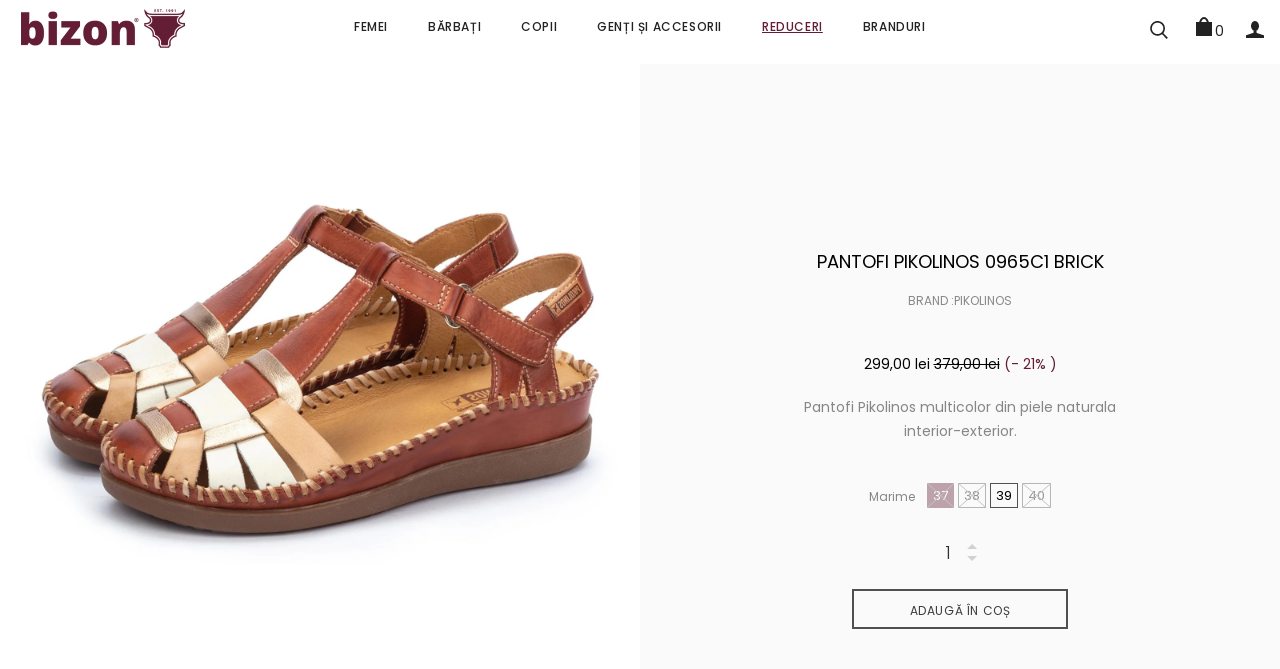

--- FILE ---
content_type: text/html; charset=utf-8
request_url: https://pantofi-bizon.ro/products/pantofi-pikolinos-0965c1-brick
body_size: 29291
content:
<!doctype html>
<!--[if IE 9]> <html class="ie9 no-js" lang="ro-RO"> <![endif]-->
<!-- [if (gt IE 9)|!(IE)]><! -->
<html itemscope itemtype="http://schema.org/WebPage" class="no-js" lang="ro-RO">
  <!-- <![endif] -->
  <head>
    <meta charset="utf-8">
    <meta name="viewport" content="width=device-width,initial-scale=1">
    <meta name="theme-color" content="#631d35">
    <meta name="google-site-verification" content="13Qua7aHuIyHCIhCtcUnSk3FE6Pmbm_wGwdhbCyKmjg">
    <meta name="google-site-verification" content="NF1Hsl23ZPW8VE1hngTPQWxitAUJ2Yr1m4R9W7-AXlA">
    <meta name="facebook-domain-verification" content="pmfy10gs63ivt22ov9avs8zxbuqlv4">
    <link rel="canonical" href="https://pantofi-bizon.ro/products/pantofi-pikolinos-0965c1-brick">

    
      <link rel="shortcut icon" href="//pantofi-bizon.ro/cdn/shop/files/favicon_32x32.png?v=1613661765" type="image/png">
    

    
    <title>
  Pantofi Pikolinos 0965C1 Brick
  
  
  
  &ndash; Pantofi Bizon
  
  </title>

    
      <meta name="description" content="Pantofi Pikolinos multicolor din piele naturala interior-exterior.">
    

    <!-- /snippets/social-meta-tags.liquid -->
<meta property="og:site_name" content="Pantofi Bizon">
<meta property="og:url" content="https://pantofi-bizon.ro/products/pantofi-pikolinos-0965c1-brick">
<meta property="og:title" content="Pantofi Pikolinos 0965C1 Brick">
<meta property="og:type" content="product">
<meta property="og:description" content="Pantofi Pikolinos multicolor din piele naturala interior-exterior."><meta property="og:price:amount" content="299,00">
  <meta property="og:price:currency" content="RON"><meta property="og:image" content="http://pantofi-bizon.ro/cdn/shop/products/W8K-0965C1712Alternate2_1024x1024.jpg?v=1679476281"><meta property="og:image" content="http://pantofi-bizon.ro/cdn/shop/products/W8K-0965C1712Alternate3_1024x1024.jpg?v=1679476309">
<meta property="og:image:secure_url" content="https://pantofi-bizon.ro/cdn/shop/products/W8K-0965C1712Alternate2_1024x1024.jpg?v=1679476281"><meta property="og:image:secure_url" content="https://pantofi-bizon.ro/cdn/shop/products/W8K-0965C1712Alternate3_1024x1024.jpg?v=1679476309">

<meta name="twitter:site" content="@">
<meta name="twitter:card" content="summary_large_image">
<meta name="twitter:title" content="Pantofi Pikolinos 0965C1 Brick">
<meta name="twitter:description" content="Pantofi Pikolinos multicolor din piele naturala interior-exterior.">


    





 

 
 








<script>
  window.theme_load = "popup";
  window.file_url = "//pantofi-bizon.ro/cdn/shop/files/?v=4418"; 
  window.asset_url = "//pantofi-bizon.ro/cdn/shop/t/3/assets/xxxxx?v=4418";
   
  window.color_swatch = 'true';
  window.money_format = '{{amount_with_comma_separator}} lei RON';  
  window.shop_currency = 'RON';
  window.show_multiple_currencies = false;
  
  window.review = false;
  
  window.filter_mul_choice = true;

  //Product Detail - Add to cart
  window.btn_addToCart = '#btnAddtocart';
  window.product_detail_form = '#AddToCartForm';
  window.product_detail_name = '.product-info h1';
  window.product_detail_mainImg = '.product-single-photos img';
  window.addcart_susscess = "popup";

  window.cart_count = ".mini-cart .cart-count";
  window.cart_total = ".mini-cart .cart-total";

  //Quickview
  window.btn_quickview = ".btn-quickview";
  window.quantity = ' x ';
</script>

    

  <link href="//fonts.googleapis.com/css?family=Poppins:300,400,500,700,900" rel="stylesheet" type="text/css" media="all" />





<link href="//pantofi-bizon.ro/cdn/shop/t/3/assets/grid-bootstrap.scss.css?v=119601034917326063121493073690" rel="stylesheet" type="text/css" media="all" />
<link href="//pantofi-bizon.ro/cdn/shop/t/3/assets/swiper.min.css?v=132518416908919733341493073686" rel="stylesheet" type="text/css" media="all" />
<link rel="stylesheet" href="//maxcdn.bootstrapcdn.com/font-awesome/4.5.0/css/font-awesome.min.css">

<link href="//pantofi-bizon.ro/cdn/shop/t/3/assets/theme.scss.css?v=147179839341077529211729119751" rel="stylesheet" type="text/css" media="all" />
<link href="//pantofi-bizon.ro/cdn/shop/t/3/assets/elements.scss.css?v=142264316582603170871696188631" rel="stylesheet" type="text/css" media="all" />
<link href="//pantofi-bizon.ro/cdn/shop/t/3/assets/main.scss.css?v=62329162198321896841728737386" rel="stylesheet" type="text/css" media="all" />
<link href="//pantofi-bizon.ro/cdn/shop/t/3/assets/sections.scss.css?v=169849765056268877741696188631" rel="stylesheet" type="text/css" media="all" />
<link href="//pantofi-bizon.ro/cdn/shop/t/3/assets/theme-config.scss.css?v=140119098117691971591493152424" rel="stylesheet" type="text/css" media="all" />

<link href="//pantofi-bizon.ro/cdn/shop/t/3/assets/product_detail.scss.css?v=16723713159561175811696188631" rel="stylesheet" type="text/css" media="all" />
<link href="//pantofi-bizon.ro/cdn/shop/t/3/assets/swatch.scss.css?v=160230294389945004691499946076" rel="stylesheet" type="text/css" media="all" />
<!--SCROLLBAR-->
<link href="//pantofi-bizon.ro/cdn/shop/t/3/assets/scrollbar.scss.css?v=56089368415021242901493392225" rel="stylesheet" type="text/css" media="all" />



<script src="//ajax.googleapis.com/ajax/libs/jquery/1.11.0/jquery.min.js" type="text/javascript"></script>
<script src="//pantofi-bizon.ro/cdn/shop/t/3/assets/jquery-cookie.min.js?v=9607349207001725821493073684" type="text/javascript"></script>
<script src="//pantofi-bizon.ro/cdn/shopifycloud/storefront/assets/themes_support/api.jquery-7ab1a3a4.js" type="text/javascript"></script>






<script src="//pantofi-bizon.ro/cdn/shop/t/3/assets/scrolbar.js?v=92836574803878735191493073685" type="text/javascript"></script>
<script src="//pantofi-bizon.ro/cdn/shop/t/3/assets/swiper.min.js?v=82433240959746952291493073686" type="text/javascript"></script>
<script src="//pantofi-bizon.ro/cdn/shop/t/3/assets/gred.js?v=146455298407862594281493073690" type="text/javascript"></script>
<script src="//pantofi-bizon.ro/cdn/shop/t/3/assets/twitterFetcher.min.js?v=172149674584124885161493073687" type="text/javascript"></script>

<script src="//pantofi-bizon.ro/cdn/shop/t/3/assets/theme.js?v=160166689853512477011588954377" type="text/javascript"></script>







<script src="//pantofi-bizon.ro/cdn/shop/t/3/assets/cloudzoom.min.js?v=30075327842744825791493073682" type="text/javascript"></script>




<link href="//pantofi-bizon.ro/cdn/shop/t/3/assets/animate.css?v=123806161818139119581493073681" rel="stylesheet" type="text/css" media="all" />




    <script>window.performance && window.performance.mark && window.performance.mark('shopify.content_for_header.start');</script><meta name="google-site-verification" content="LDY2laI1jFiQAiHgxljMGm2hKHhjDVvO_EnExTz2-rM">
<meta id="shopify-digital-wallet" name="shopify-digital-wallet" content="/18798087/digital_wallets/dialog">
<meta name="shopify-checkout-api-token" content="cae04fb96c1c7d842c4fa4890876650d">
<link rel="alternate" type="application/json+oembed" href="https://pantofi-bizon.ro/products/pantofi-pikolinos-0965c1-brick.oembed">
<script async="async" src="/checkouts/internal/preloads.js?locale=ro-RO"></script>
<link rel="preconnect" href="https://shop.app" crossorigin="anonymous">
<script async="async" src="https://shop.app/checkouts/internal/preloads.js?locale=ro-RO&shop_id=18798087" crossorigin="anonymous"></script>
<script id="apple-pay-shop-capabilities" type="application/json">{"shopId":18798087,"countryCode":"RO","currencyCode":"RON","merchantCapabilities":["supports3DS"],"merchantId":"gid:\/\/shopify\/Shop\/18798087","merchantName":"Pantofi Bizon","requiredBillingContactFields":["postalAddress","email","phone"],"requiredShippingContactFields":["postalAddress","email","phone"],"shippingType":"shipping","supportedNetworks":["visa","maestro","masterCard","amex"],"total":{"type":"pending","label":"Pantofi Bizon","amount":"1.00"},"shopifyPaymentsEnabled":true,"supportsSubscriptions":true}</script>
<script id="shopify-features" type="application/json">{"accessToken":"cae04fb96c1c7d842c4fa4890876650d","betas":["rich-media-storefront-analytics"],"domain":"pantofi-bizon.ro","predictiveSearch":true,"shopId":18798087,"locale":"ro"}</script>
<script>var Shopify = Shopify || {};
Shopify.shop = "pantofi-bizon.myshopify.com";
Shopify.locale = "ro-RO";
Shopify.currency = {"active":"RON","rate":"1.0"};
Shopify.country = "RO";
Shopify.theme = {"name":"bizon","id":164399621,"schema_name":"Forward","schema_version":"1.0.0","theme_store_id":null,"role":"main"};
Shopify.theme.handle = "null";
Shopify.theme.style = {"id":null,"handle":null};
Shopify.cdnHost = "pantofi-bizon.ro/cdn";
Shopify.routes = Shopify.routes || {};
Shopify.routes.root = "/";</script>
<script type="module">!function(o){(o.Shopify=o.Shopify||{}).modules=!0}(window);</script>
<script>!function(o){function n(){var o=[];function n(){o.push(Array.prototype.slice.apply(arguments))}return n.q=o,n}var t=o.Shopify=o.Shopify||{};t.loadFeatures=n(),t.autoloadFeatures=n()}(window);</script>
<script>
  window.ShopifyPay = window.ShopifyPay || {};
  window.ShopifyPay.apiHost = "shop.app\/pay";
  window.ShopifyPay.redirectState = null;
</script>
<script id="shop-js-analytics" type="application/json">{"pageType":"product"}</script>
<script defer="defer" async type="module" src="//pantofi-bizon.ro/cdn/shopifycloud/shop-js/modules/v2/client.init-shop-cart-sync_CmBwHOPP.ro-RO.esm.js"></script>
<script defer="defer" async type="module" src="//pantofi-bizon.ro/cdn/shopifycloud/shop-js/modules/v2/chunk.common_Dklro_9k.esm.js"></script>
<script type="module">
  await import("//pantofi-bizon.ro/cdn/shopifycloud/shop-js/modules/v2/client.init-shop-cart-sync_CmBwHOPP.ro-RO.esm.js");
await import("//pantofi-bizon.ro/cdn/shopifycloud/shop-js/modules/v2/chunk.common_Dklro_9k.esm.js");

  window.Shopify.SignInWithShop?.initShopCartSync?.({"fedCMEnabled":true,"windoidEnabled":true});

</script>
<script>
  window.Shopify = window.Shopify || {};
  if (!window.Shopify.featureAssets) window.Shopify.featureAssets = {};
  window.Shopify.featureAssets['shop-js'] = {"shop-cart-sync":["modules/v2/client.shop-cart-sync_BNfjY1Cb.ro-RO.esm.js","modules/v2/chunk.common_Dklro_9k.esm.js"],"init-fed-cm":["modules/v2/client.init-fed-cm_DEpKfIUs.ro-RO.esm.js","modules/v2/chunk.common_Dklro_9k.esm.js"],"init-windoid":["modules/v2/client.init-windoid_nidH_ui3.ro-RO.esm.js","modules/v2/chunk.common_Dklro_9k.esm.js"],"shop-cash-offers":["modules/v2/client.shop-cash-offers_CIB66DTJ.ro-RO.esm.js","modules/v2/chunk.common_Dklro_9k.esm.js","modules/v2/chunk.modal__WqpBUwn.esm.js"],"shop-button":["modules/v2/client.shop-button_vKkVvmGm.ro-RO.esm.js","modules/v2/chunk.common_Dklro_9k.esm.js"],"init-shop-email-lookup-coordinator":["modules/v2/client.init-shop-email-lookup-coordinator_Dk5VhCJ5.ro-RO.esm.js","modules/v2/chunk.common_Dklro_9k.esm.js"],"shop-toast-manager":["modules/v2/client.shop-toast-manager_8qLVjK3T.ro-RO.esm.js","modules/v2/chunk.common_Dklro_9k.esm.js"],"shop-login-button":["modules/v2/client.shop-login-button__vKN_DsX.ro-RO.esm.js","modules/v2/chunk.common_Dklro_9k.esm.js","modules/v2/chunk.modal__WqpBUwn.esm.js"],"avatar":["modules/v2/client.avatar_BTnouDA3.ro-RO.esm.js"],"init-shop-cart-sync":["modules/v2/client.init-shop-cart-sync_CmBwHOPP.ro-RO.esm.js","modules/v2/chunk.common_Dklro_9k.esm.js"],"pay-button":["modules/v2/client.pay-button_GlenklKs.ro-RO.esm.js","modules/v2/chunk.common_Dklro_9k.esm.js"],"init-shop-for-new-customer-accounts":["modules/v2/client.init-shop-for-new-customer-accounts_3Hws5fjT.ro-RO.esm.js","modules/v2/client.shop-login-button__vKN_DsX.ro-RO.esm.js","modules/v2/chunk.common_Dklro_9k.esm.js","modules/v2/chunk.modal__WqpBUwn.esm.js"],"init-customer-accounts-sign-up":["modules/v2/client.init-customer-accounts-sign-up_D9NAZt5Y.ro-RO.esm.js","modules/v2/client.shop-login-button__vKN_DsX.ro-RO.esm.js","modules/v2/chunk.common_Dklro_9k.esm.js","modules/v2/chunk.modal__WqpBUwn.esm.js"],"shop-follow-button":["modules/v2/client.shop-follow-button_C6joiFQq.ro-RO.esm.js","modules/v2/chunk.common_Dklro_9k.esm.js","modules/v2/chunk.modal__WqpBUwn.esm.js"],"checkout-modal":["modules/v2/client.checkout-modal_BXTxpX0U.ro-RO.esm.js","modules/v2/chunk.common_Dklro_9k.esm.js","modules/v2/chunk.modal__WqpBUwn.esm.js"],"init-customer-accounts":["modules/v2/client.init-customer-accounts_BE6-bRaV.ro-RO.esm.js","modules/v2/client.shop-login-button__vKN_DsX.ro-RO.esm.js","modules/v2/chunk.common_Dklro_9k.esm.js","modules/v2/chunk.modal__WqpBUwn.esm.js"],"lead-capture":["modules/v2/client.lead-capture_qCQxKr-a.ro-RO.esm.js","modules/v2/chunk.common_Dklro_9k.esm.js","modules/v2/chunk.modal__WqpBUwn.esm.js"],"shop-login":["modules/v2/client.shop-login_bg1cf94l.ro-RO.esm.js","modules/v2/chunk.common_Dklro_9k.esm.js","modules/v2/chunk.modal__WqpBUwn.esm.js"],"payment-terms":["modules/v2/client.payment-terms_CbeV1eA9.ro-RO.esm.js","modules/v2/chunk.common_Dklro_9k.esm.js","modules/v2/chunk.modal__WqpBUwn.esm.js"]};
</script>
<script id="__st">var __st={"a":18798087,"offset":7200,"reqid":"697a5027-31c7-403a-9eec-f3e2bc1aa2a0-1768885261","pageurl":"pantofi-bizon.ro\/products\/pantofi-pikolinos-0965c1-brick","u":"999d051f968c","p":"product","rtyp":"product","rid":7200124370992};</script>
<script>window.ShopifyPaypalV4VisibilityTracking = true;</script>
<script id="captcha-bootstrap">!function(){'use strict';const t='contact',e='account',n='new_comment',o=[[t,t],['blogs',n],['comments',n],[t,'customer']],c=[[e,'customer_login'],[e,'guest_login'],[e,'recover_customer_password'],[e,'create_customer']],r=t=>t.map((([t,e])=>`form[action*='/${t}']:not([data-nocaptcha='true']) input[name='form_type'][value='${e}']`)).join(','),a=t=>()=>t?[...document.querySelectorAll(t)].map((t=>t.form)):[];function s(){const t=[...o],e=r(t);return a(e)}const i='password',u='form_key',d=['recaptcha-v3-token','g-recaptcha-response','h-captcha-response',i],f=()=>{try{return window.sessionStorage}catch{return}},m='__shopify_v',_=t=>t.elements[u];function p(t,e,n=!1){try{const o=window.sessionStorage,c=JSON.parse(o.getItem(e)),{data:r}=function(t){const{data:e,action:n}=t;return t[m]||n?{data:e,action:n}:{data:t,action:n}}(c);for(const[e,n]of Object.entries(r))t.elements[e]&&(t.elements[e].value=n);n&&o.removeItem(e)}catch(o){console.error('form repopulation failed',{error:o})}}const l='form_type',E='cptcha';function T(t){t.dataset[E]=!0}const w=window,h=w.document,L='Shopify',v='ce_forms',y='captcha';let A=!1;((t,e)=>{const n=(g='f06e6c50-85a8-45c8-87d0-21a2b65856fe',I='https://cdn.shopify.com/shopifycloud/storefront-forms-hcaptcha/ce_storefront_forms_captcha_hcaptcha.v1.5.2.iife.js',D={infoText:'Protejat prin hCaptcha',privacyText:'Confidențialitate',termsText:'Condiții'},(t,e,n)=>{const o=w[L][v],c=o.bindForm;if(c)return c(t,g,e,D).then(n);var r;o.q.push([[t,g,e,D],n]),r=I,A||(h.body.append(Object.assign(h.createElement('script'),{id:'captcha-provider',async:!0,src:r})),A=!0)});var g,I,D;w[L]=w[L]||{},w[L][v]=w[L][v]||{},w[L][v].q=[],w[L][y]=w[L][y]||{},w[L][y].protect=function(t,e){n(t,void 0,e),T(t)},Object.freeze(w[L][y]),function(t,e,n,w,h,L){const[v,y,A,g]=function(t,e,n){const i=e?o:[],u=t?c:[],d=[...i,...u],f=r(d),m=r(i),_=r(d.filter((([t,e])=>n.includes(e))));return[a(f),a(m),a(_),s()]}(w,h,L),I=t=>{const e=t.target;return e instanceof HTMLFormElement?e:e&&e.form},D=t=>v().includes(t);t.addEventListener('submit',(t=>{const e=I(t);if(!e)return;const n=D(e)&&!e.dataset.hcaptchaBound&&!e.dataset.recaptchaBound,o=_(e),c=g().includes(e)&&(!o||!o.value);(n||c)&&t.preventDefault(),c&&!n&&(function(t){try{if(!f())return;!function(t){const e=f();if(!e)return;const n=_(t);if(!n)return;const o=n.value;o&&e.removeItem(o)}(t);const e=Array.from(Array(32),(()=>Math.random().toString(36)[2])).join('');!function(t,e){_(t)||t.append(Object.assign(document.createElement('input'),{type:'hidden',name:u})),t.elements[u].value=e}(t,e),function(t,e){const n=f();if(!n)return;const o=[...t.querySelectorAll(`input[type='${i}']`)].map((({name:t})=>t)),c=[...d,...o],r={};for(const[a,s]of new FormData(t).entries())c.includes(a)||(r[a]=s);n.setItem(e,JSON.stringify({[m]:1,action:t.action,data:r}))}(t,e)}catch(e){console.error('failed to persist form',e)}}(e),e.submit())}));const S=(t,e)=>{t&&!t.dataset[E]&&(n(t,e.some((e=>e===t))),T(t))};for(const o of['focusin','change'])t.addEventListener(o,(t=>{const e=I(t);D(e)&&S(e,y())}));const B=e.get('form_key'),M=e.get(l),P=B&&M;t.addEventListener('DOMContentLoaded',(()=>{const t=y();if(P)for(const e of t)e.elements[l].value===M&&p(e,B);[...new Set([...A(),...v().filter((t=>'true'===t.dataset.shopifyCaptcha))])].forEach((e=>S(e,t)))}))}(h,new URLSearchParams(w.location.search),n,t,e,['guest_login'])})(!0,!0)}();</script>
<script integrity="sha256-4kQ18oKyAcykRKYeNunJcIwy7WH5gtpwJnB7kiuLZ1E=" data-source-attribution="shopify.loadfeatures" defer="defer" src="//pantofi-bizon.ro/cdn/shopifycloud/storefront/assets/storefront/load_feature-a0a9edcb.js" crossorigin="anonymous"></script>
<script crossorigin="anonymous" defer="defer" src="//pantofi-bizon.ro/cdn/shopifycloud/storefront/assets/shopify_pay/storefront-65b4c6d7.js?v=20250812"></script>
<script data-source-attribution="shopify.dynamic_checkout.dynamic.init">var Shopify=Shopify||{};Shopify.PaymentButton=Shopify.PaymentButton||{isStorefrontPortableWallets:!0,init:function(){window.Shopify.PaymentButton.init=function(){};var t=document.createElement("script");t.src="https://pantofi-bizon.ro/cdn/shopifycloud/portable-wallets/latest/portable-wallets.ro.js",t.type="module",document.head.appendChild(t)}};
</script>
<script data-source-attribution="shopify.dynamic_checkout.buyer_consent">
  function portableWalletsHideBuyerConsent(e){var t=document.getElementById("shopify-buyer-consent"),n=document.getElementById("shopify-subscription-policy-button");t&&n&&(t.classList.add("hidden"),t.setAttribute("aria-hidden","true"),n.removeEventListener("click",e))}function portableWalletsShowBuyerConsent(e){var t=document.getElementById("shopify-buyer-consent"),n=document.getElementById("shopify-subscription-policy-button");t&&n&&(t.classList.remove("hidden"),t.removeAttribute("aria-hidden"),n.addEventListener("click",e))}window.Shopify?.PaymentButton&&(window.Shopify.PaymentButton.hideBuyerConsent=portableWalletsHideBuyerConsent,window.Shopify.PaymentButton.showBuyerConsent=portableWalletsShowBuyerConsent);
</script>
<script data-source-attribution="shopify.dynamic_checkout.cart.bootstrap">document.addEventListener("DOMContentLoaded",(function(){function t(){return document.querySelector("shopify-accelerated-checkout-cart, shopify-accelerated-checkout")}if(t())Shopify.PaymentButton.init();else{new MutationObserver((function(e,n){t()&&(Shopify.PaymentButton.init(),n.disconnect())})).observe(document.body,{childList:!0,subtree:!0})}}));
</script>
<link id="shopify-accelerated-checkout-styles" rel="stylesheet" media="screen" href="https://pantofi-bizon.ro/cdn/shopifycloud/portable-wallets/latest/accelerated-checkout-backwards-compat.css" crossorigin="anonymous">
<style id="shopify-accelerated-checkout-cart">
        #shopify-buyer-consent {
  margin-top: 1em;
  display: inline-block;
  width: 100%;
}

#shopify-buyer-consent.hidden {
  display: none;
}

#shopify-subscription-policy-button {
  background: none;
  border: none;
  padding: 0;
  text-decoration: underline;
  font-size: inherit;
  cursor: pointer;
}

#shopify-subscription-policy-button::before {
  box-shadow: none;
}

      </style>

<script>window.performance && window.performance.mark && window.performance.mark('shopify.content_for_header.end');</script>

    <link href="//pantofi-bizon.ro/cdn/shop/t/3/assets/custom-css-shopify.css?v=40966153242500444901728737255" rel="stylesheet" type="text/css" media="all" />

    <script>
      (function(f, a, s, h, i, o, n) {f['GlamiTrackerObject'] = i;  f[i]=f[i]||function(){(f[i].q=f[i].q||[]).push(arguments)};o=a.createElement(s),  n=a.getElementsByTagName(s)[0];o.async=1;o.src=h;n.parentNode.insertBefore(o,n)  })(window, document, 'script', '//www.glami.ro/js/compiled/pt.js', 'glami');  glami('create', '29411580656180C1E7437C1EBC89F4D1', 'ro');  glami('track', 'PageView');var currentVariantId = window.location.search.includes('variant')?      window.location.search.split('variant=')[1] :       "40773823463472";        glami('track', 'ViewContent', {      content_type: 'product',      item_ids: [currentVariantId]    });    window.onload = function() {      document.querySelector('[name=add]').addEventListener('click', function() {        var variantId = window.location.search.includes('variant')?          window.location.search.split('variant=')[1]:          "40773823463472";        glami('track', 'AddToCart', {          item_ids: [variantId],          product_names: 'Pantofi Pikolinos 0965C1 Brick',          value: 299.00,          currency: 'RON'        });      })    }</script>

    <!-- Google tag (gtag.js) -->
    <script async src="https://www.googletagmanager.com/gtag/js?id=AW-947067354"></script>
    <script>
      window.dataLayer = window.dataLayer || [];
      function gtag(){dataLayer.push(arguments);}
      gtag('js', new Date());

      gtag('config', 'AW-947067354');
    </script>
  <!-- BEGIN app block: shopify://apps/pandectes-gdpr/blocks/banner/58c0baa2-6cc1-480c-9ea6-38d6d559556a -->
  
    
      <!-- TCF is active, scripts are loaded above -->
      
        <script>
          if (!window.PandectesRulesSettings) {
            window.PandectesRulesSettings = {"store":{"id":18798087,"adminMode":false,"headless":false,"storefrontRootDomain":"","checkoutRootDomain":"","storefrontAccessToken":""},"banner":{"revokableTrigger":false,"cookiesBlockedByDefault":"7","hybridStrict":false,"isActive":true},"geolocation":{"auOnly":false,"brOnly":false,"caOnly":false,"chOnly":false,"cnOnly":false,"euOnly":false,"inOnly":false,"jpOnly":false,"nzOnly":false,"thOnly":false,"trOnly":false,"zaOnly":false,"canadaOnly":false,"canadaLaw25":false,"canadaPipeda":false,"globalVisibility":true},"blocker":{"isActive":false,"googleConsentMode":{"isActive":true,"id":"","analyticsId":"","onlyGtm":false,"adwordsId":"","adStorageCategory":4,"analyticsStorageCategory":2,"functionalityStorageCategory":1,"personalizationStorageCategory":1,"securityStorageCategory":0,"customEvent":false,"redactData":false,"urlPassthrough":false,"dataLayerProperty":"dataLayer","waitForUpdate":500,"useNativeChannel":false,"debugMode":false},"facebookPixel":{"isActive":false,"id":"","ldu":false},"microsoft":{"isActive":false,"uetTags":""},"clarity":{"isActive":false,"id":""},"rakuten":{"isActive":false,"cmp":false,"ccpa":false},"gpcIsActive":true,"klaviyoIsActive":false,"defaultBlocked":7,"patterns":{"whiteList":[],"blackList":{"1":[],"2":[],"4":[],"8":[]},"iframesWhiteList":[],"iframesBlackList":{"1":[],"2":[],"4":[],"8":[]},"beaconsWhiteList":[],"beaconsBlackList":{"1":[],"2":[],"4":[],"8":[]}}}};
            const rulesScript = document.createElement('script');
            window.PandectesRulesSettings.auto = true;
            rulesScript.src = "https://cdn.shopify.com/extensions/019bd5ea-1b0e-7a2f-9987-841d0997d3f9/gdpr-230/assets/pandectes-rules.js";
            const firstChild = document.head.firstChild;
            document.head.insertBefore(rulesScript, firstChild);
          }
        </script>
      
      <script>
        
          window.PandectesSettings = {"store":{"id":18798087,"plan":"plus","theme":"bizon","primaryLocale":"ro","adminMode":false,"headless":false,"storefrontRootDomain":"","checkoutRootDomain":"","storefrontAccessToken":"","useGeolocation":false},"tsPublished":1768396556,"declaration":{"declDays":"","declName":"","declPath":"","declType":"","isActive":false,"showType":true,"declHours":"","declWeeks":"","declYears":"","declDomain":"","declMonths":"","declMinutes":"","declPurpose":"","declSeconds":"","declSession":"","showPurpose":false,"declProvider":"","showProvider":true,"declIntroText":"","declRetention":"","declFirstParty":"","declThirdParty":"","showDateGenerated":true},"language":{"unpublished":[],"languageMode":"Single","fallbackLanguage":"ro","languageDetection":"locale","languagesSupported":[]},"texts":{"managed":{"headerText":{"ro":"Vă respectăm confidențialitatea"},"consentText":{"ro":"Acest site web folosește cookie-uri pentru a vă asigura cea mai bună experiență."},"linkText":{"ro":"Află mai multe"},"imprintText":{"ro":"Imprima"},"googleLinkText":{"ro":"Termenii de confidențialitate Google"},"allowButtonText":{"ro":"Accept"},"denyButtonText":{"ro":"Declin"},"dismissButtonText":{"ro":"Bine"},"leaveSiteButtonText":{"ro":"Părăsiți acest site"},"preferencesButtonText":{"ro":"Preferințe"},"cookiePolicyText":{"ro":"Politica privind cookie-urile"},"preferencesPopupTitleText":{"ro":"Gestionați preferințele de consimțământ"},"preferencesPopupIntroText":{"ro":"Folosim cookie-uri pentru a optimiza funcționalitatea site-ului web, a analiza performanța și a vă oferi experiență personalizată. Unele cookie-uri sunt esențiale pentru ca site-ul web să funcționeze și să funcționeze corect. Aceste cookie-uri nu pot fi dezactivate. În această fereastră puteți gestiona preferința dvs. pentru cookie-uri."},"preferencesPopupSaveButtonText":{"ro":"Salvați preferințele"},"preferencesPopupCloseButtonText":{"ro":"Închide"},"preferencesPopupAcceptAllButtonText":{"ro":"Accepta toate"},"preferencesPopupRejectAllButtonText":{"ro":"Respingeți toate"},"cookiesDetailsText":{"ro":"Detalii despre cookie-uri"},"preferencesPopupAlwaysAllowedText":{"ro":"Mereu permis"},"accessSectionParagraphText":{"ro":"Aveți dreptul de a vă putea accesa datele în orice moment."},"accessSectionTitleText":{"ro":"Portabilitatea datelor"},"accessSectionAccountInfoActionText":{"ro":"Date personale"},"accessSectionDownloadReportActionText":{"ro":"Descarca toate"},"accessSectionGDPRRequestsActionText":{"ro":"Solicitări ale persoanei vizate"},"accessSectionOrdersRecordsActionText":{"ro":"Comenzi"},"rectificationSectionParagraphText":{"ro":"Aveți dreptul de a solicita actualizarea datelor dvs. ori de câte ori credeți că este adecvat."},"rectificationSectionTitleText":{"ro":"Rectificarea datelor"},"rectificationCommentPlaceholder":{"ro":"Descrieți ce doriți să fiți actualizat"},"rectificationCommentValidationError":{"ro":"Comentariul este obligatoriu"},"rectificationSectionEditAccountActionText":{"ro":"Solicitați o actualizare"},"erasureSectionTitleText":{"ro":"Dreptul de a fi uitat"},"erasureSectionParagraphText":{"ro":"Aveți dreptul să solicitați ștergerea tuturor datelor dvs. După aceea, nu veți mai putea accesa contul dvs."},"erasureSectionRequestDeletionActionText":{"ro":"Solicitați ștergerea datelor cu caracter personal"},"consentDate":{"ro":"Data consimțământului"},"consentId":{"ro":"ID de consimțământ"},"consentSectionChangeConsentActionText":{"ro":"Schimbați preferința de consimțământ"},"consentSectionConsentedText":{"ro":"Ați fost de acord cu politica de cookie-uri a acestui site web pe"},"consentSectionNoConsentText":{"ro":"Nu ați consimțit politica de cookie-uri a acestui site web."},"consentSectionTitleText":{"ro":"Consimțământul dumneavoastră pentru cookie-uri"},"consentStatus":{"ro":"Preferință de consimțământ"},"confirmationFailureMessage":{"ro":"Solicitarea dvs. nu a fost confirmată. Încercați din nou și dacă problema persistă, contactați proprietarul magazinului pentru asistență"},"confirmationFailureTitle":{"ro":"A apărut o problemă"},"confirmationSuccessMessage":{"ro":"Vom reveni în curând la cererea dvs."},"confirmationSuccessTitle":{"ro":"Solicitarea dvs. este confirmată"},"guestsSupportEmailFailureMessage":{"ro":"Solicitarea dvs. nu a fost trimisă. Încercați din nou și dacă problema persistă, contactați proprietarul magazinului pentru asistență."},"guestsSupportEmailFailureTitle":{"ro":"A apărut o problemă"},"guestsSupportEmailPlaceholder":{"ro":"Adresa de e-mail"},"guestsSupportEmailSuccessMessage":{"ro":"Dacă sunteți înregistrat ca client al acestui magazin, în curând veți primi un e-mail cu instrucțiuni despre cum să procedați."},"guestsSupportEmailSuccessTitle":{"ro":"Vă mulțumim pentru cererea dvs"},"guestsSupportEmailValidationError":{"ro":"E-mailul nu este valid"},"guestsSupportInfoText":{"ro":"Vă rugăm să vă conectați cu contul dvs. de client pentru a continua."},"submitButton":{"ro":"Trimite"},"submittingButton":{"ro":"Se trimite ..."},"cancelButton":{"ro":"Anulare"},"declIntroText":{"ro":"Folosim cookie-uri pentru a optimiza funcționalitatea site-ului web, pentru a analiza performanța și pentru a vă oferi o experiență personalizată. Unele cookie-uri sunt esențiale pentru ca site-ul să funcționeze și să funcționeze corect. Aceste cookie-uri nu pot fi dezactivate. În această fereastră vă puteți gestiona preferințele de cookie-uri."},"declName":{"ro":"Nume"},"declPurpose":{"ro":"Scop"},"declType":{"ro":"Tip"},"declRetention":{"ro":"Retenţie"},"declProvider":{"ro":"Furnizor"},"declFirstParty":{"ro":"First-party"},"declThirdParty":{"ro":"Terț"},"declSeconds":{"ro":"secunde"},"declMinutes":{"ro":"minute"},"declHours":{"ro":"ore"},"declWeeks":{"ro":"săptămână(i)"},"declDays":{"ro":"zile"},"declMonths":{"ro":"luni"},"declYears":{"ro":"ani"},"declSession":{"ro":"Sesiune"},"declDomain":{"ro":"Domeniu"},"declPath":{"ro":"cale"}},"categories":{"strictlyNecessaryCookiesTitleText":{"ro":"Cookie-uri strict necesare"},"strictlyNecessaryCookiesDescriptionText":{"ro":"Aceste cookie-uri sunt esențiale pentru a vă permite să vă deplasați pe site-ul web și să utilizați caracteristicile acestuia, cum ar fi accesarea zonelor securizate ale site-ului web. Site-ul web nu poate funcționa corect fără aceste cookie-uri."},"functionalityCookiesTitleText":{"ro":"Cookie-uri funcționale"},"functionalityCookiesDescriptionText":{"ro":"Aceste cookie-uri permit site-ului să ofere funcționalități și personalizare îmbunătățite. Acestea pot fi setate de noi sau de furnizori terți ale căror servicii le-am adăugat pe paginile noastre. Dacă nu permiteți aceste cookie-uri, este posibil ca unele sau toate aceste servicii să nu funcționeze corect."},"performanceCookiesTitleText":{"ro":"Cookie-uri de performanță"},"performanceCookiesDescriptionText":{"ro":"Aceste cookie-uri ne permit să monitorizăm și să îmbunătățim performanța site-ului nostru web. De exemplu, acestea ne permit să numărăm vizitele, să identificăm sursele de trafic și să vedem ce părți ale site-ului sunt cele mai populare."},"targetingCookiesTitleText":{"ro":"Cookie-uri de direcționare"},"targetingCookiesDescriptionText":{"ro":"Aceste cookie-uri pot fi setate prin intermediul site-ului nostru de către partenerii noștri publicitari. Acestea pot fi utilizate de acele companii pentru a-ți construi un profil al intereselor și pentru a-ți arăta reclame relevante pe alte site-uri. Nu stochează în mod direct informații personale, ci se bazează pe identificarea unică a browserului și a dispozitivului dvs. de internet. Dacă nu permiteți aceste cookie-uri, veți experimenta publicitate mai puțin direcționată."},"unclassifiedCookiesTitleText":{"ro":"Cookie-uri neclasificate"},"unclassifiedCookiesDescriptionText":{"ro":"Cookie-urile neclasificate sunt cookie-uri pe care suntem în curs de clasificare, împreună cu furnizorii de cookie-uri individuale."}},"auto":{}},"library":{"previewMode":false,"fadeInTimeout":0,"defaultBlocked":7,"showLink":true,"showImprintLink":false,"showGoogleLink":false,"enabled":true,"cookie":{"expiryDays":365,"secure":true,"domain":""},"dismissOnScroll":false,"dismissOnWindowClick":false,"dismissOnTimeout":false,"palette":{"popup":{"background":"#FFFFFF","backgroundForCalculations":{"a":1,"b":255,"g":255,"r":255},"text":"#000000"},"button":{"background":"#000000","backgroundForCalculations":{"a":1,"b":0,"g":0,"r":0},"text":"#FFFFFF","textForCalculation":{"a":1,"b":255,"g":255,"r":255},"border":"transparent"}},"content":{"href":"/policies/privacy-policy","imprintHref":"","close":"&#10005;","target":"","logo":"<img class=\"cc-banner-logo\" style=\"max-height: 40px;\" src=\"https://pantofi-bizon.myshopify.com/cdn/shop/files/pandectes-banner-logo.png\" alt=\"Cookie banner\" />"},"window":"<div role=\"dialog\" aria-label=\"{{header}}\" aria-describedby=\"cookieconsent:desc\" id=\"pandectes-banner\" class=\"cc-window-wrapper cc-overlay-wrapper\"><div class=\"pd-cookie-banner-window cc-window {{classes}}\">{{children}}</div></div>","compliance":{"custom":"<div class=\"cc-compliance cc-highlight\">{{preferences}}{{allow}}</div>"},"type":"custom","layouts":{"basic":"{{logo}}{{messagelink}}{{compliance}}"},"position":"overlay","theme":"block","revokable":false,"animateRevokable":false,"revokableReset":false,"revokableLogoUrl":"https://pantofi-bizon.myshopify.com/cdn/shop/files/pandectes-reopen-logo.png","revokablePlacement":"bottom-left","revokableMarginHorizontal":15,"revokableMarginVertical":15,"static":false,"autoAttach":true,"hasTransition":true,"blacklistPage":[""],"elements":{"close":"<button aria-label=\"\" type=\"button\" class=\"cc-close\">{{close}}</button>","dismiss":"<button type=\"button\" class=\"cc-btn cc-btn-decision cc-dismiss\">{{dismiss}}</button>","allow":"<button type=\"button\" class=\"cc-btn cc-btn-decision cc-allow\">{{allow}}</button>","deny":"<button type=\"button\" class=\"cc-btn cc-btn-decision cc-deny\">{{deny}}</button>","preferences":"<button type=\"button\" class=\"cc-btn cc-settings\" aria-controls=\"pd-cp-preferences\" onclick=\"Pandectes.fn.openPreferences()\">{{preferences}}</button>"}},"geolocation":{"auOnly":false,"brOnly":false,"caOnly":false,"chOnly":false,"cnOnly":false,"euOnly":false,"inOnly":false,"jpOnly":false,"nzOnly":false,"thOnly":false,"trOnly":false,"zaOnly":false,"canadaOnly":false,"canadaLaw25":false,"canadaPipeda":false,"globalVisibility":true},"dsr":{"guestsSupport":false,"accessSectionDownloadReportAuto":false},"banner":{"resetTs":1768396266,"extraCss":"        .cc-banner-logo {max-width: 24em!important;}    @media(min-width: 768px) {.cc-window.cc-floating{max-width: 24em!important;width: 24em!important;}}    .cc-message, .pd-cookie-banner-window .cc-header, .cc-logo {text-align: center}    .cc-window-wrapper{z-index: 2147483647;-webkit-transition: opacity 1s ease;  transition: opacity 1s ease;}    .cc-window{z-index: 2147483647;font-family: inherit;}    .pd-cookie-banner-window .cc-header{font-family: inherit;}    .pd-cp-ui{font-family: inherit; background-color: #FFFFFF;color:#000000;}    button.pd-cp-btn, a.pd-cp-btn{background-color:#000000;color:#FFFFFF!important;}    input + .pd-cp-preferences-slider{background-color: rgba(0, 0, 0, 0.3)}    .pd-cp-scrolling-section::-webkit-scrollbar{background-color: rgba(0, 0, 0, 0.3)}    input:checked + .pd-cp-preferences-slider{background-color: rgba(0, 0, 0, 1)}    .pd-cp-scrolling-section::-webkit-scrollbar-thumb {background-color: rgba(0, 0, 0, 1)}    .pd-cp-ui-close{color:#000000;}    .pd-cp-preferences-slider:before{background-color: #FFFFFF}    .pd-cp-title:before {border-color: #000000!important}    .pd-cp-preferences-slider{background-color:#000000}    .pd-cp-toggle{color:#000000!important}    @media(max-width:699px) {.pd-cp-ui-close-top svg {fill: #000000}}    .pd-cp-toggle:hover,.pd-cp-toggle:visited,.pd-cp-toggle:active{color:#000000!important}    .pd-cookie-banner-window {box-shadow: 0 0 18px rgb(0 0 0 / 20%);}  .pd-cp-preferences-slider {display:block !important;}","customJavascript":{"useButtons":true},"showPoweredBy":false,"logoHeight":40,"revokableTrigger":false,"hybridStrict":false,"cookiesBlockedByDefault":"7","isActive":true,"implicitSavePreferences":false,"cookieIcon":false,"blockBots":false,"showCookiesDetails":true,"hasTransition":true,"blockingPage":false,"showOnlyLandingPage":false,"leaveSiteUrl":"https://pandectes.io","linkRespectStoreLang":false},"cookies":{"0":[{"name":"localization","type":"http","domain":"pantofi-bizon.ro","path":"/","provider":"Shopify","firstParty":true,"retention":"1 year(s)","session":false,"expires":1,"unit":"declYears","purpose":{"ro":"Localizarea magazinului Shopify"}},{"name":"cart_currency","type":"http","domain":"pantofi-bizon.ro","path":"/","provider":"Shopify","firstParty":true,"retention":"2 week(s)","session":false,"expires":2,"unit":"declWeeks","purpose":{"ro":"Cookie-ul este necesar pentru funcția securizată de checkout și plată de pe site. Această funcție este oferită de shopify.com."}},{"name":"_shopify_essential","type":"http","domain":"pantofi-bizon.ro","path":"/","provider":"Shopify","firstParty":true,"retention":"1 year(s)","session":false,"expires":1,"unit":"declYears","purpose":{"ro":"Folosit pe pagina de conturi."}},{"name":"_ab","type":"http","domain":"pantofi-bizon.ro","path":"/","provider":"Shopify","firstParty":true,"retention":"1 year(s)","session":false,"expires":1,"unit":"declYears","purpose":{"ro":"Folosit în legătură cu accesul la admin."}},{"name":"master_device_id","type":"http","domain":"pantofi-bizon.ro","path":"/","provider":"Shopify","firstParty":true,"retention":"1 year(s)","session":false,"expires":1,"unit":"declYears","purpose":{"ro":"Folosit în legătură cu autentificarea comerciantului."}},{"name":"storefront_digest","type":"http","domain":"pantofi-bizon.ro","path":"/","provider":"Shopify","firstParty":true,"retention":"1 year(s)","session":false,"expires":1,"unit":"declYears","purpose":{"ro":"Folosit în legătură cu autentificarea clientului."}},{"name":"keep_alive","type":"http","domain":"pantofi-bizon.ro","path":"/","provider":"Shopify","firstParty":true,"retention":"Session","session":true,"expires":1,"unit":"declSeconds","purpose":{"ro":"Folosit în legătură cu localizarea cumpărătorului."}},{"name":"_tracking_consent","type":"http","domain":"pantofi-bizon.ro","path":"/","provider":"Shopify","firstParty":true,"retention":"1 year(s)","session":false,"expires":1,"unit":"declYears","purpose":{"ro":"Preferințe de urmărire."}},{"name":"_shopify_country","type":"http","domain":"pantofi-bizon.ro","path":"/","provider":"Shopify","firstParty":true,"retention":"30 minute(s)","session":false,"expires":30,"unit":"declMinutes","purpose":{"ro":"Folosit în legătură cu checkout."}},{"name":"shopify_pay_redirect","type":"http","domain":"pantofi-bizon.ro","path":"/","provider":"Shopify","firstParty":true,"retention":"1 year(s)","session":false,"expires":1,"unit":"declYears","purpose":{"ro":"Cookie-ul este necesar pentru funcția securizată de checkout și plată de pe site. Această funcție este oferită de shopify.com."}},{"name":"shopify_pay","type":"http","domain":"pantofi-bizon.ro","path":"/","provider":"Shopify","firstParty":true,"retention":"1 year(s)","session":false,"expires":1,"unit":"declYears","purpose":{"ro":"Folosit în legătură cu checkout."}},{"name":"cart","type":"http","domain":"pantofi-bizon.ro","path":"/","provider":"Shopify","firstParty":true,"retention":"2 week(s)","session":false,"expires":2,"unit":"declWeeks","purpose":{"ro":"Necesar pentru funcționalitatea coșului de cumpărături de pe site."}},{"name":"_abv","type":"http","domain":"pantofi-bizon.ro","path":"/","provider":"Shopify","firstParty":true,"retention":"1 year(s)","session":false,"expires":1,"unit":"declYears","purpose":{"ro":"Persistați starea restrânsă a barei de administrare."}},{"name":"_identity_session","type":"http","domain":"pantofi-bizon.ro","path":"/","provider":"Shopify","firstParty":true,"retention":"2 year(s)","session":false,"expires":2,"unit":"declYears","purpose":{"ro":"Conține identificatorul de sesiune de identitate al utilizatorului."}},{"name":"_master_udr","type":"http","domain":"pantofi-bizon.ro","path":"/","provider":"Shopify","firstParty":true,"retention":"Session","session":true,"expires":1,"unit":"declSeconds","purpose":{"ro":"Identificator permanent al dispozitivului."}},{"name":"user","type":"http","domain":"pantofi-bizon.ro","path":"/","provider":"Shopify","firstParty":true,"retention":"1 year(s)","session":false,"expires":1,"unit":"declYears","purpose":{"ro":"Folosit în legătură cu autentificarea la magazin."}},{"name":"user_cross_site","type":"http","domain":"pantofi-bizon.ro","path":"/","provider":"Shopify","firstParty":true,"retention":"1 year(s)","session":false,"expires":1,"unit":"declYears","purpose":{"ro":"Folosit în legătură cu autentificarea la magazin."}},{"name":"_shop_app_essential","type":"http","domain":".shop.app","path":"/","provider":"Shopify","firstParty":false,"retention":"1 year(s)","session":false,"expires":1,"unit":"declYears","purpose":{"ro":"Contains essential information for the correct functionality of Shop.app."}},{"name":"_shopify_test","type":"http","domain":"pantofi-bizon.ro","path":"/","provider":"Shopify","firstParty":true,"retention":"Session","session":true,"expires":1,"unit":"declYears","purpose":{"ro":"A test cookie used by Shopify to verify the store's setup."}},{"name":"_shopify_test","type":"http","domain":"ro","path":"/","provider":"Shopify","firstParty":false,"retention":"Session","session":true,"expires":1,"unit":"declYears","purpose":{"ro":"A test cookie used by Shopify to verify the store's setup."}},{"name":"shop_pay_accelerated","type":"http","domain":"pantofi-bizon.ro","path":"/","provider":"Shopify","firstParty":true,"retention":"1 year(s)","session":false,"expires":1,"unit":"declYears","purpose":{"ro":"Indicates if a buyer is eligible for Shop Pay accelerated checkout."}},{"name":"discount_code","type":"http","domain":"pantofi-bizon.ro","path":"/","provider":"Shopify","firstParty":true,"retention":"Session","session":true,"expires":1,"unit":"declDays","purpose":{"ro":"Stores a discount code (received from an online store visit with a URL parameter) in order to the next checkout."}},{"name":"order","type":"http","domain":"pantofi-bizon.ro","path":"/","provider":"Shopify","firstParty":true,"retention":"3 week(s)","session":false,"expires":3,"unit":"declWeeks","purpose":{"ro":"Used to allow access to the data of the order details page of the buyer."}},{"name":"login_with_shop_finalize","type":"http","domain":"pantofi-bizon.ro","path":"/","provider":"Shopify","firstParty":true,"retention":"5 minute(s)","session":false,"expires":5,"unit":"declMinutes","purpose":{"ro":"Used to facilitate login with Shop."}},{"name":"auth_state_*","type":"http","domain":"pantofi-bizon.ro","path":"/","provider":"Shopify","firstParty":true,"retention":"25 minute(s)","session":false,"expires":25,"unit":"declMinutes","purpose":{"ro":""}},{"name":"_merchant_essential","type":"http","domain":"pantofi-bizon.ro","path":"/","provider":"Shopify","firstParty":true,"retention":"1 year(s)","session":false,"expires":1,"unit":"declYears","purpose":{"ro":"Contains essential information for the correct functionality of merchant surfaces such as the admin area."}},{"name":"identity-state","type":"http","domain":"pantofi-bizon.ro","path":"/","provider":"Shopify","firstParty":true,"retention":"1 day(s)","session":false,"expires":1,"unit":"declDays","purpose":{"ro":"Stores state before redirecting customers to identity authentication.\t"}},{"name":"_shopify_essential_\t","type":"http","domain":"pantofi-bizon.ro","path":"/","provider":"Shopify","firstParty":true,"retention":"1 year(s)","session":false,"expires":1,"unit":"declYears","purpose":{"ro":"Contains an opaque token that is used to identify a device for all essential purposes."}},{"name":"skip_shop_pay","type":"http","domain":"pantofi-bizon.ro","path":"/","provider":"Shopify","firstParty":true,"retention":"1 year(s)","session":false,"expires":1,"unit":"declYears","purpose":{"ro":"It prevents a customer's checkout from automatically being set to default, ensuring all payment options are shown."}}],"1":[{"name":"shopify_override_user_locale","type":"http","domain":"pantofi-bizon.ro","path":"/","provider":"Shopify","firstParty":true,"retention":"1 year(s)","session":false,"expires":1,"unit":"declYears","purpose":{"ro":"Used as a mechanism to set User locale in admin."}}],"2":[{"name":"_shopify_s","type":"http","domain":".pantofi-bizon.ro","path":"/","provider":"Shopify","firstParty":true,"retention":"30 minute(s)","session":false,"expires":30,"unit":"declMinutes","purpose":{"ro":"Analize Shopify."}},{"name":"_ga","type":"http","domain":".pantofi-bizon.ro","path":"/","provider":"Google","firstParty":true,"retention":"1 year(s)","session":false,"expires":1,"unit":"declYears","purpose":{"ro":"Cookie-ul este setat de Google Analytics cu funcționalitate necunoscută"}},{"name":"_shopify_y","type":"http","domain":".pantofi-bizon.ro","path":"/","provider":"Shopify","firstParty":true,"retention":"1 year(s)","session":false,"expires":1,"unit":"declYears","purpose":{"ro":"Analize Shopify."}},{"name":"_shopify_s","type":"http","domain":"ro","path":"/","provider":"Shopify","firstParty":false,"retention":"Session","session":true,"expires":1,"unit":"declYears","purpose":{"ro":"Analize Shopify."}},{"name":"_orig_referrer","type":"http","domain":"pantofi-bizon.ro","path":"/","provider":"Shopify","firstParty":true,"retention":"2 week(s)","session":false,"expires":2,"unit":"declWeeks","purpose":{"ro":"Urmărește paginile de destinație."}},{"name":"_landing_page","type":"http","domain":"pantofi-bizon.ro","path":"/","provider":"Shopify","firstParty":true,"retention":"2 week(s)","session":false,"expires":2,"unit":"declWeeks","purpose":{"ro":"Urmărește paginile de destinație."}},{"name":"__cf_bm","type":"http","domain":".hcaptcha.com","path":"/","provider":"CloudFlare","firstParty":false,"retention":"30 minute(s)","session":false,"expires":30,"unit":"declMinutes","purpose":{"ro":"Folosit pentru a gestiona traficul de intrare care corespunde criteriilor asociate cu roboții."}},{"name":"__cf_bm","type":"http","domain":".w.hcaptcha.com","path":"/","provider":"CloudFlare","firstParty":false,"retention":"30 minute(s)","session":false,"expires":30,"unit":"declMinutes","purpose":{"ro":"Folosit pentru a gestiona traficul de intrare care corespunde criteriilor asociate cu roboții."}},{"name":"shop_analytics","type":"http","domain":"pantofi-bizon.ro","path":"/","provider":"Shopify","firstParty":true,"retention":"1 year(s)","session":false,"expires":1,"unit":"declYears","purpose":{"ro":"Analize Shopify."}},{"name":"_shopify_analytics","type":"http","domain":"pantofi-bizon.ro","path":"/","provider":"Shopify","firstParty":true,"retention":"1 year(s)","session":false,"expires":1,"unit":"declYears","purpose":{"ro":"Contains analytics data for buyer surfaces such as the storefront or checkout."}},{"name":"_ga_*","type":"http","domain":".pantofi-bizon.ro","path":"/","provider":"Google","firstParty":true,"retention":"1 year(s)","session":false,"expires":1,"unit":"declYears","purpose":{"ro":""}},{"name":"_gcl_*","type":"http","domain":".pantofi-bizon.ro","path":"/","provider":"Google","firstParty":true,"retention":"3 month(s)","session":false,"expires":3,"unit":"declMonths","purpose":{"ro":""}},{"name":"_merchant_analytics","type":"http","domain":"pantofi-bizon.ro","path":"/","provider":"Shopify","firstParty":true,"retention":"1 year(s)","session":false,"expires":1,"unit":"declYears","purpose":{"ro":"Contains analytics data for the merchant session."}}],"4":[{"name":"test_cookie","type":"http","domain":".doubleclick.net","path":"/","provider":"Google","firstParty":false,"retention":"15 minute(s)","session":false,"expires":15,"unit":"declMinutes","purpose":{"ro":"Pentru a măsura acțiunile vizitatorilor după ce aceștia fac clic dintr-o reclamă. Expiră după fiecare vizită."}},{"name":"_fbp","type":"http","domain":".pantofi-bizon.ro","path":"/","provider":"Facebook","firstParty":true,"retention":"3 month(s)","session":false,"expires":3,"unit":"declMonths","purpose":{"ro":"Cookie-ul este plasat de Facebook pentru a urmări vizitele pe site-uri web."}},{"name":"IDE","type":"http","domain":".doubleclick.net","path":"/","provider":"Google","firstParty":false,"retention":"1 year(s)","session":false,"expires":1,"unit":"declYears","purpose":{"ro":"Pentru a măsura acțiunile vizitatorilor după ce aceștia fac clic dintr-o reclamă. Expiră după 1 an."}},{"name":"gp_s","type":"http","domain":".pantofi-bizon.ro","path":"/","provider":"Unknown","firstParty":true,"retention":"1 year(s)","session":false,"expires":1,"unit":"declYears","purpose":{"ro":"Used to identify user sessions for marketing and targeted advertising."}},{"name":"_shopify_marketing","type":"http","domain":"pantofi-bizon.ro","path":"/","provider":"Shopify","firstParty":true,"retention":"1 year(s)","session":false,"expires":1,"unit":"declYears","purpose":{"ro":"Contains marketing data for buyer surfaces such as the storefront or checkout."}},{"name":"NID","type":"http","domain":".google.com","path":"/","provider":"Google","firstParty":false,"retention":"6 month(s)","session":false,"expires":6,"unit":"declMonths","purpose":{"ro":"Used to collect website statistics and track conversion rates."}}],"8":[{"name":"gp_e","type":"http","domain":".pantofi-bizon.ro","path":"/","provider":"Unknown","firstParty":true,"retention":"1 year(s)","session":false,"expires":1,"unit":"declYears","purpose":{"ro":""}}]},"blocker":{"isActive":false,"googleConsentMode":{"id":"","onlyGtm":false,"analyticsId":"","adwordsId":"","isActive":true,"adStorageCategory":4,"analyticsStorageCategory":2,"personalizationStorageCategory":1,"functionalityStorageCategory":1,"customEvent":false,"securityStorageCategory":0,"redactData":false,"urlPassthrough":false,"dataLayerProperty":"dataLayer","waitForUpdate":500,"useNativeChannel":false,"debugMode":false},"facebookPixel":{"id":"","isActive":false,"ldu":false},"microsoft":{"isActive":false,"uetTags":""},"rakuten":{"isActive":false,"cmp":false,"ccpa":false},"klaviyoIsActive":false,"gpcIsActive":true,"clarity":{"isActive":false,"id":""},"defaultBlocked":7,"patterns":{"whiteList":[],"blackList":{"1":[],"2":[],"4":[],"8":[]},"iframesWhiteList":[],"iframesBlackList":{"1":[],"2":[],"4":[],"8":[]},"beaconsWhiteList":[],"beaconsBlackList":{"1":[],"2":[],"4":[],"8":[]}}}};
        
        window.addEventListener('DOMContentLoaded', function(){
          const script = document.createElement('script');
          
            script.src = "https://cdn.shopify.com/extensions/019bd5ea-1b0e-7a2f-9987-841d0997d3f9/gdpr-230/assets/pandectes-core.js";
          
          script.defer = true;
          document.body.appendChild(script);
        })
      </script>
    
  


<!-- END app block --><link href="https://monorail-edge.shopifysvc.com" rel="dns-prefetch">
<script>(function(){if ("sendBeacon" in navigator && "performance" in window) {try {var session_token_from_headers = performance.getEntriesByType('navigation')[0].serverTiming.find(x => x.name == '_s').description;} catch {var session_token_from_headers = undefined;}var session_cookie_matches = document.cookie.match(/_shopify_s=([^;]*)/);var session_token_from_cookie = session_cookie_matches && session_cookie_matches.length === 2 ? session_cookie_matches[1] : "";var session_token = session_token_from_headers || session_token_from_cookie || "";function handle_abandonment_event(e) {var entries = performance.getEntries().filter(function(entry) {return /monorail-edge.shopifysvc.com/.test(entry.name);});if (!window.abandonment_tracked && entries.length === 0) {window.abandonment_tracked = true;var currentMs = Date.now();var navigation_start = performance.timing.navigationStart;var payload = {shop_id: 18798087,url: window.location.href,navigation_start,duration: currentMs - navigation_start,session_token,page_type: "product"};window.navigator.sendBeacon("https://monorail-edge.shopifysvc.com/v1/produce", JSON.stringify({schema_id: "online_store_buyer_site_abandonment/1.1",payload: payload,metadata: {event_created_at_ms: currentMs,event_sent_at_ms: currentMs}}));}}window.addEventListener('pagehide', handle_abandonment_event);}}());</script>
<script id="web-pixels-manager-setup">(function e(e,d,r,n,o){if(void 0===o&&(o={}),!Boolean(null===(a=null===(i=window.Shopify)||void 0===i?void 0:i.analytics)||void 0===a?void 0:a.replayQueue)){var i,a;window.Shopify=window.Shopify||{};var t=window.Shopify;t.analytics=t.analytics||{};var s=t.analytics;s.replayQueue=[],s.publish=function(e,d,r){return s.replayQueue.push([e,d,r]),!0};try{self.performance.mark("wpm:start")}catch(e){}var l=function(){var e={modern:/Edge?\/(1{2}[4-9]|1[2-9]\d|[2-9]\d{2}|\d{4,})\.\d+(\.\d+|)|Firefox\/(1{2}[4-9]|1[2-9]\d|[2-9]\d{2}|\d{4,})\.\d+(\.\d+|)|Chrom(ium|e)\/(9{2}|\d{3,})\.\d+(\.\d+|)|(Maci|X1{2}).+ Version\/(15\.\d+|(1[6-9]|[2-9]\d|\d{3,})\.\d+)([,.]\d+|)( \(\w+\)|)( Mobile\/\w+|) Safari\/|Chrome.+OPR\/(9{2}|\d{3,})\.\d+\.\d+|(CPU[ +]OS|iPhone[ +]OS|CPU[ +]iPhone|CPU IPhone OS|CPU iPad OS)[ +]+(15[._]\d+|(1[6-9]|[2-9]\d|\d{3,})[._]\d+)([._]\d+|)|Android:?[ /-](13[3-9]|1[4-9]\d|[2-9]\d{2}|\d{4,})(\.\d+|)(\.\d+|)|Android.+Firefox\/(13[5-9]|1[4-9]\d|[2-9]\d{2}|\d{4,})\.\d+(\.\d+|)|Android.+Chrom(ium|e)\/(13[3-9]|1[4-9]\d|[2-9]\d{2}|\d{4,})\.\d+(\.\d+|)|SamsungBrowser\/([2-9]\d|\d{3,})\.\d+/,legacy:/Edge?\/(1[6-9]|[2-9]\d|\d{3,})\.\d+(\.\d+|)|Firefox\/(5[4-9]|[6-9]\d|\d{3,})\.\d+(\.\d+|)|Chrom(ium|e)\/(5[1-9]|[6-9]\d|\d{3,})\.\d+(\.\d+|)([\d.]+$|.*Safari\/(?![\d.]+ Edge\/[\d.]+$))|(Maci|X1{2}).+ Version\/(10\.\d+|(1[1-9]|[2-9]\d|\d{3,})\.\d+)([,.]\d+|)( \(\w+\)|)( Mobile\/\w+|) Safari\/|Chrome.+OPR\/(3[89]|[4-9]\d|\d{3,})\.\d+\.\d+|(CPU[ +]OS|iPhone[ +]OS|CPU[ +]iPhone|CPU IPhone OS|CPU iPad OS)[ +]+(10[._]\d+|(1[1-9]|[2-9]\d|\d{3,})[._]\d+)([._]\d+|)|Android:?[ /-](13[3-9]|1[4-9]\d|[2-9]\d{2}|\d{4,})(\.\d+|)(\.\d+|)|Mobile Safari.+OPR\/([89]\d|\d{3,})\.\d+\.\d+|Android.+Firefox\/(13[5-9]|1[4-9]\d|[2-9]\d{2}|\d{4,})\.\d+(\.\d+|)|Android.+Chrom(ium|e)\/(13[3-9]|1[4-9]\d|[2-9]\d{2}|\d{4,})\.\d+(\.\d+|)|Android.+(UC? ?Browser|UCWEB|U3)[ /]?(15\.([5-9]|\d{2,})|(1[6-9]|[2-9]\d|\d{3,})\.\d+)\.\d+|SamsungBrowser\/(5\.\d+|([6-9]|\d{2,})\.\d+)|Android.+MQ{2}Browser\/(14(\.(9|\d{2,})|)|(1[5-9]|[2-9]\d|\d{3,})(\.\d+|))(\.\d+|)|K[Aa][Ii]OS\/(3\.\d+|([4-9]|\d{2,})\.\d+)(\.\d+|)/},d=e.modern,r=e.legacy,n=navigator.userAgent;return n.match(d)?"modern":n.match(r)?"legacy":"unknown"}(),u="modern"===l?"modern":"legacy",c=(null!=n?n:{modern:"",legacy:""})[u],f=function(e){return[e.baseUrl,"/wpm","/b",e.hashVersion,"modern"===e.buildTarget?"m":"l",".js"].join("")}({baseUrl:d,hashVersion:r,buildTarget:u}),m=function(e){var d=e.version,r=e.bundleTarget,n=e.surface,o=e.pageUrl,i=e.monorailEndpoint;return{emit:function(e){var a=e.status,t=e.errorMsg,s=(new Date).getTime(),l=JSON.stringify({metadata:{event_sent_at_ms:s},events:[{schema_id:"web_pixels_manager_load/3.1",payload:{version:d,bundle_target:r,page_url:o,status:a,surface:n,error_msg:t},metadata:{event_created_at_ms:s}}]});if(!i)return console&&console.warn&&console.warn("[Web Pixels Manager] No Monorail endpoint provided, skipping logging."),!1;try{return self.navigator.sendBeacon.bind(self.navigator)(i,l)}catch(e){}var u=new XMLHttpRequest;try{return u.open("POST",i,!0),u.setRequestHeader("Content-Type","text/plain"),u.send(l),!0}catch(e){return console&&console.warn&&console.warn("[Web Pixels Manager] Got an unhandled error while logging to Monorail."),!1}}}}({version:r,bundleTarget:l,surface:e.surface,pageUrl:self.location.href,monorailEndpoint:e.monorailEndpoint});try{o.browserTarget=l,function(e){var d=e.src,r=e.async,n=void 0===r||r,o=e.onload,i=e.onerror,a=e.sri,t=e.scriptDataAttributes,s=void 0===t?{}:t,l=document.createElement("script"),u=document.querySelector("head"),c=document.querySelector("body");if(l.async=n,l.src=d,a&&(l.integrity=a,l.crossOrigin="anonymous"),s)for(var f in s)if(Object.prototype.hasOwnProperty.call(s,f))try{l.dataset[f]=s[f]}catch(e){}if(o&&l.addEventListener("load",o),i&&l.addEventListener("error",i),u)u.appendChild(l);else{if(!c)throw new Error("Did not find a head or body element to append the script");c.appendChild(l)}}({src:f,async:!0,onload:function(){if(!function(){var e,d;return Boolean(null===(d=null===(e=window.Shopify)||void 0===e?void 0:e.analytics)||void 0===d?void 0:d.initialized)}()){var d=window.webPixelsManager.init(e)||void 0;if(d){var r=window.Shopify.analytics;r.replayQueue.forEach((function(e){var r=e[0],n=e[1],o=e[2];d.publishCustomEvent(r,n,o)})),r.replayQueue=[],r.publish=d.publishCustomEvent,r.visitor=d.visitor,r.initialized=!0}}},onerror:function(){return m.emit({status:"failed",errorMsg:"".concat(f," has failed to load")})},sri:function(e){var d=/^sha384-[A-Za-z0-9+/=]+$/;return"string"==typeof e&&d.test(e)}(c)?c:"",scriptDataAttributes:o}),m.emit({status:"loading"})}catch(e){m.emit({status:"failed",errorMsg:(null==e?void 0:e.message)||"Unknown error"})}}})({shopId: 18798087,storefrontBaseUrl: "https://pantofi-bizon.ro",extensionsBaseUrl: "https://extensions.shopifycdn.com/cdn/shopifycloud/web-pixels-manager",monorailEndpoint: "https://monorail-edge.shopifysvc.com/unstable/produce_batch",surface: "storefront-renderer",enabledBetaFlags: ["2dca8a86"],webPixelsConfigList: [{"id":"1174176084","configuration":"{\"config\":\"{\\\"pixel_id\\\":\\\"AW-947067354\\\",\\\"target_country\\\":\\\"RO\\\",\\\"gtag_events\\\":[{\\\"type\\\":\\\"begin_checkout\\\",\\\"action_label\\\":\\\"AW-947067354\\\/uaDuCP64rNkZENqzzMMD\\\"},{\\\"type\\\":\\\"search\\\",\\\"action_label\\\":\\\"AW-947067354\\\/CkybCPi4rNkZENqzzMMD\\\"},{\\\"type\\\":\\\"view_item\\\",\\\"action_label\\\":[\\\"AW-947067354\\\/IUonCPW4rNkZENqzzMMD\\\",\\\"MC-DSGKC67H19\\\"]},{\\\"type\\\":\\\"purchase\\\",\\\"action_label\\\":[\\\"AW-947067354\\\/PkTqCO-4rNkZENqzzMMD\\\",\\\"MC-DSGKC67H19\\\"]},{\\\"type\\\":\\\"page_view\\\",\\\"action_label\\\":[\\\"AW-947067354\\\/_jTQCPK4rNkZENqzzMMD\\\",\\\"MC-DSGKC67H19\\\"]},{\\\"type\\\":\\\"add_payment_info\\\",\\\"action_label\\\":\\\"AW-947067354\\\/eE3eCIG5rNkZENqzzMMD\\\"},{\\\"type\\\":\\\"add_to_cart\\\",\\\"action_label\\\":\\\"AW-947067354\\\/qZHqCPu4rNkZENqzzMMD\\\"}],\\\"enable_monitoring_mode\\\":false}\"}","eventPayloadVersion":"v1","runtimeContext":"OPEN","scriptVersion":"b2a88bafab3e21179ed38636efcd8a93","type":"APP","apiClientId":1780363,"privacyPurposes":[],"dataSharingAdjustments":{"protectedCustomerApprovalScopes":["read_customer_address","read_customer_email","read_customer_name","read_customer_personal_data","read_customer_phone"]}},{"id":"301597012","configuration":"{\"pixel_id\":\"858758777588422\",\"pixel_type\":\"facebook_pixel\",\"metaapp_system_user_token\":\"-\"}","eventPayloadVersion":"v1","runtimeContext":"OPEN","scriptVersion":"ca16bc87fe92b6042fbaa3acc2fbdaa6","type":"APP","apiClientId":2329312,"privacyPurposes":["ANALYTICS","MARKETING","SALE_OF_DATA"],"dataSharingAdjustments":{"protectedCustomerApprovalScopes":["read_customer_address","read_customer_email","read_customer_name","read_customer_personal_data","read_customer_phone"]}},{"id":"shopify-app-pixel","configuration":"{}","eventPayloadVersion":"v1","runtimeContext":"STRICT","scriptVersion":"0450","apiClientId":"shopify-pixel","type":"APP","privacyPurposes":["ANALYTICS","MARKETING"]},{"id":"shopify-custom-pixel","eventPayloadVersion":"v1","runtimeContext":"LAX","scriptVersion":"0450","apiClientId":"shopify-pixel","type":"CUSTOM","privacyPurposes":["ANALYTICS","MARKETING"]}],isMerchantRequest: false,initData: {"shop":{"name":"Pantofi Bizon","paymentSettings":{"currencyCode":"RON"},"myshopifyDomain":"pantofi-bizon.myshopify.com","countryCode":"RO","storefrontUrl":"https:\/\/pantofi-bizon.ro"},"customer":null,"cart":null,"checkout":null,"productVariants":[{"price":{"amount":299.0,"currencyCode":"RON"},"product":{"title":"Pantofi Pikolinos 0965C1 Brick","vendor":"Pikolinos","id":"7200124370992","untranslatedTitle":"Pantofi Pikolinos 0965C1 Brick","url":"\/products\/pantofi-pikolinos-0965c1-brick","type":"Pantofi"},"id":"40773823397936","image":{"src":"\/\/pantofi-bizon.ro\/cdn\/shop\/products\/W8K-0965C1712Alternate2.jpg?v=1679476281"},"sku":"0965C1 Brick","title":"37","untranslatedTitle":"37"},{"price":{"amount":299.0,"currencyCode":"RON"},"product":{"title":"Pantofi Pikolinos 0965C1 Brick","vendor":"Pikolinos","id":"7200124370992","untranslatedTitle":"Pantofi Pikolinos 0965C1 Brick","url":"\/products\/pantofi-pikolinos-0965c1-brick","type":"Pantofi"},"id":"40773823430704","image":{"src":"\/\/pantofi-bizon.ro\/cdn\/shop\/products\/W8K-0965C1712Alternate2.jpg?v=1679476281"},"sku":"0965C1 Brick","title":"38","untranslatedTitle":"38"},{"price":{"amount":299.0,"currencyCode":"RON"},"product":{"title":"Pantofi Pikolinos 0965C1 Brick","vendor":"Pikolinos","id":"7200124370992","untranslatedTitle":"Pantofi Pikolinos 0965C1 Brick","url":"\/products\/pantofi-pikolinos-0965c1-brick","type":"Pantofi"},"id":"40773823463472","image":{"src":"\/\/pantofi-bizon.ro\/cdn\/shop\/products\/W8K-0965C1712Alternate2.jpg?v=1679476281"},"sku":"0965C1 Brick","title":"39","untranslatedTitle":"39"},{"price":{"amount":299.0,"currencyCode":"RON"},"product":{"title":"Pantofi Pikolinos 0965C1 Brick","vendor":"Pikolinos","id":"7200124370992","untranslatedTitle":"Pantofi Pikolinos 0965C1 Brick","url":"\/products\/pantofi-pikolinos-0965c1-brick","type":"Pantofi"},"id":"40773823496240","image":{"src":"\/\/pantofi-bizon.ro\/cdn\/shop\/products\/W8K-0965C1712Alternate2.jpg?v=1679476281"},"sku":"0965C1 Brick","title":"40","untranslatedTitle":"40"}],"purchasingCompany":null},},"https://pantofi-bizon.ro/cdn","fcfee988w5aeb613cpc8e4bc33m6693e112",{"modern":"","legacy":""},{"shopId":"18798087","storefrontBaseUrl":"https:\/\/pantofi-bizon.ro","extensionBaseUrl":"https:\/\/extensions.shopifycdn.com\/cdn\/shopifycloud\/web-pixels-manager","surface":"storefront-renderer","enabledBetaFlags":"[\"2dca8a86\"]","isMerchantRequest":"false","hashVersion":"fcfee988w5aeb613cpc8e4bc33m6693e112","publish":"custom","events":"[[\"page_viewed\",{}],[\"product_viewed\",{\"productVariant\":{\"price\":{\"amount\":299.0,\"currencyCode\":\"RON\"},\"product\":{\"title\":\"Pantofi Pikolinos 0965C1 Brick\",\"vendor\":\"Pikolinos\",\"id\":\"7200124370992\",\"untranslatedTitle\":\"Pantofi Pikolinos 0965C1 Brick\",\"url\":\"\/products\/pantofi-pikolinos-0965c1-brick\",\"type\":\"Pantofi\"},\"id\":\"40773823463472\",\"image\":{\"src\":\"\/\/pantofi-bizon.ro\/cdn\/shop\/products\/W8K-0965C1712Alternate2.jpg?v=1679476281\"},\"sku\":\"0965C1 Brick\",\"title\":\"39\",\"untranslatedTitle\":\"39\"}}]]"});</script><script>
  window.ShopifyAnalytics = window.ShopifyAnalytics || {};
  window.ShopifyAnalytics.meta = window.ShopifyAnalytics.meta || {};
  window.ShopifyAnalytics.meta.currency = 'RON';
  var meta = {"product":{"id":7200124370992,"gid":"gid:\/\/shopify\/Product\/7200124370992","vendor":"Pikolinos","type":"Pantofi","handle":"pantofi-pikolinos-0965c1-brick","variants":[{"id":40773823397936,"price":29900,"name":"Pantofi Pikolinos 0965C1 Brick - 37","public_title":"37","sku":"0965C1 Brick"},{"id":40773823430704,"price":29900,"name":"Pantofi Pikolinos 0965C1 Brick - 38","public_title":"38","sku":"0965C1 Brick"},{"id":40773823463472,"price":29900,"name":"Pantofi Pikolinos 0965C1 Brick - 39","public_title":"39","sku":"0965C1 Brick"},{"id":40773823496240,"price":29900,"name":"Pantofi Pikolinos 0965C1 Brick - 40","public_title":"40","sku":"0965C1 Brick"}],"remote":false},"page":{"pageType":"product","resourceType":"product","resourceId":7200124370992,"requestId":"697a5027-31c7-403a-9eec-f3e2bc1aa2a0-1768885261"}};
  for (var attr in meta) {
    window.ShopifyAnalytics.meta[attr] = meta[attr];
  }
</script>
<script class="analytics">
  (function () {
    var customDocumentWrite = function(content) {
      var jquery = null;

      if (window.jQuery) {
        jquery = window.jQuery;
      } else if (window.Checkout && window.Checkout.$) {
        jquery = window.Checkout.$;
      }

      if (jquery) {
        jquery('body').append(content);
      }
    };

    var hasLoggedConversion = function(token) {
      if (token) {
        return document.cookie.indexOf('loggedConversion=' + token) !== -1;
      }
      return false;
    }

    var setCookieIfConversion = function(token) {
      if (token) {
        var twoMonthsFromNow = new Date(Date.now());
        twoMonthsFromNow.setMonth(twoMonthsFromNow.getMonth() + 2);

        document.cookie = 'loggedConversion=' + token + '; expires=' + twoMonthsFromNow;
      }
    }

    var trekkie = window.ShopifyAnalytics.lib = window.trekkie = window.trekkie || [];
    if (trekkie.integrations) {
      return;
    }
    trekkie.methods = [
      'identify',
      'page',
      'ready',
      'track',
      'trackForm',
      'trackLink'
    ];
    trekkie.factory = function(method) {
      return function() {
        var args = Array.prototype.slice.call(arguments);
        args.unshift(method);
        trekkie.push(args);
        return trekkie;
      };
    };
    for (var i = 0; i < trekkie.methods.length; i++) {
      var key = trekkie.methods[i];
      trekkie[key] = trekkie.factory(key);
    }
    trekkie.load = function(config) {
      trekkie.config = config || {};
      trekkie.config.initialDocumentCookie = document.cookie;
      var first = document.getElementsByTagName('script')[0];
      var script = document.createElement('script');
      script.type = 'text/javascript';
      script.onerror = function(e) {
        var scriptFallback = document.createElement('script');
        scriptFallback.type = 'text/javascript';
        scriptFallback.onerror = function(error) {
                var Monorail = {
      produce: function produce(monorailDomain, schemaId, payload) {
        var currentMs = new Date().getTime();
        var event = {
          schema_id: schemaId,
          payload: payload,
          metadata: {
            event_created_at_ms: currentMs,
            event_sent_at_ms: currentMs
          }
        };
        return Monorail.sendRequest("https://" + monorailDomain + "/v1/produce", JSON.stringify(event));
      },
      sendRequest: function sendRequest(endpointUrl, payload) {
        // Try the sendBeacon API
        if (window && window.navigator && typeof window.navigator.sendBeacon === 'function' && typeof window.Blob === 'function' && !Monorail.isIos12()) {
          var blobData = new window.Blob([payload], {
            type: 'text/plain'
          });

          if (window.navigator.sendBeacon(endpointUrl, blobData)) {
            return true;
          } // sendBeacon was not successful

        } // XHR beacon

        var xhr = new XMLHttpRequest();

        try {
          xhr.open('POST', endpointUrl);
          xhr.setRequestHeader('Content-Type', 'text/plain');
          xhr.send(payload);
        } catch (e) {
          console.log(e);
        }

        return false;
      },
      isIos12: function isIos12() {
        return window.navigator.userAgent.lastIndexOf('iPhone; CPU iPhone OS 12_') !== -1 || window.navigator.userAgent.lastIndexOf('iPad; CPU OS 12_') !== -1;
      }
    };
    Monorail.produce('monorail-edge.shopifysvc.com',
      'trekkie_storefront_load_errors/1.1',
      {shop_id: 18798087,
      theme_id: 164399621,
      app_name: "storefront",
      context_url: window.location.href,
      source_url: "//pantofi-bizon.ro/cdn/s/trekkie.storefront.cd680fe47e6c39ca5d5df5f0a32d569bc48c0f27.min.js"});

        };
        scriptFallback.async = true;
        scriptFallback.src = '//pantofi-bizon.ro/cdn/s/trekkie.storefront.cd680fe47e6c39ca5d5df5f0a32d569bc48c0f27.min.js';
        first.parentNode.insertBefore(scriptFallback, first);
      };
      script.async = true;
      script.src = '//pantofi-bizon.ro/cdn/s/trekkie.storefront.cd680fe47e6c39ca5d5df5f0a32d569bc48c0f27.min.js';
      first.parentNode.insertBefore(script, first);
    };
    trekkie.load(
      {"Trekkie":{"appName":"storefront","development":false,"defaultAttributes":{"shopId":18798087,"isMerchantRequest":null,"themeId":164399621,"themeCityHash":"2412958813342873440","contentLanguage":"ro-RO","currency":"RON","eventMetadataId":"603b2978-dcdf-47fc-ba59-d209f02fb43a"},"isServerSideCookieWritingEnabled":true,"monorailRegion":"shop_domain","enabledBetaFlags":["65f19447"]},"Session Attribution":{},"S2S":{"facebookCapiEnabled":true,"source":"trekkie-storefront-renderer","apiClientId":580111}}
    );

    var loaded = false;
    trekkie.ready(function() {
      if (loaded) return;
      loaded = true;

      window.ShopifyAnalytics.lib = window.trekkie;

      var originalDocumentWrite = document.write;
      document.write = customDocumentWrite;
      try { window.ShopifyAnalytics.merchantGoogleAnalytics.call(this); } catch(error) {};
      document.write = originalDocumentWrite;

      window.ShopifyAnalytics.lib.page(null,{"pageType":"product","resourceType":"product","resourceId":7200124370992,"requestId":"697a5027-31c7-403a-9eec-f3e2bc1aa2a0-1768885261","shopifyEmitted":true});

      var match = window.location.pathname.match(/checkouts\/(.+)\/(thank_you|post_purchase)/)
      var token = match? match[1]: undefined;
      if (!hasLoggedConversion(token)) {
        setCookieIfConversion(token);
        window.ShopifyAnalytics.lib.track("Viewed Product",{"currency":"RON","variantId":40773823397936,"productId":7200124370992,"productGid":"gid:\/\/shopify\/Product\/7200124370992","name":"Pantofi Pikolinos 0965C1 Brick - 37","price":"299.00","sku":"0965C1 Brick","brand":"Pikolinos","variant":"37","category":"Pantofi","nonInteraction":true,"remote":false},undefined,undefined,{"shopifyEmitted":true});
      window.ShopifyAnalytics.lib.track("monorail:\/\/trekkie_storefront_viewed_product\/1.1",{"currency":"RON","variantId":40773823397936,"productId":7200124370992,"productGid":"gid:\/\/shopify\/Product\/7200124370992","name":"Pantofi Pikolinos 0965C1 Brick - 37","price":"299.00","sku":"0965C1 Brick","brand":"Pikolinos","variant":"37","category":"Pantofi","nonInteraction":true,"remote":false,"referer":"https:\/\/pantofi-bizon.ro\/products\/pantofi-pikolinos-0965c1-brick"});
      }
    });


        var eventsListenerScript = document.createElement('script');
        eventsListenerScript.async = true;
        eventsListenerScript.src = "//pantofi-bizon.ro/cdn/shopifycloud/storefront/assets/shop_events_listener-3da45d37.js";
        document.getElementsByTagName('head')[0].appendChild(eventsListenerScript);

})();</script>
  <script>
  if (!window.ga || (window.ga && typeof window.ga !== 'function')) {
    window.ga = function ga() {
      (window.ga.q = window.ga.q || []).push(arguments);
      if (window.Shopify && window.Shopify.analytics && typeof window.Shopify.analytics.publish === 'function') {
        window.Shopify.analytics.publish("ga_stub_called", {}, {sendTo: "google_osp_migration"});
      }
      console.error("Shopify's Google Analytics stub called with:", Array.from(arguments), "\nSee https://help.shopify.com/manual/promoting-marketing/pixels/pixel-migration#google for more information.");
    };
    if (window.Shopify && window.Shopify.analytics && typeof window.Shopify.analytics.publish === 'function') {
      window.Shopify.analytics.publish("ga_stub_initialized", {}, {sendTo: "google_osp_migration"});
    }
  }
</script>
<script
  defer
  src="https://pantofi-bizon.ro/cdn/shopifycloud/perf-kit/shopify-perf-kit-3.0.4.min.js"
  data-application="storefront-renderer"
  data-shop-id="18798087"
  data-render-region="gcp-us-east1"
  data-page-type="product"
  data-theme-instance-id="164399621"
  data-theme-name="Forward"
  data-theme-version="1.0.0"
  data-monorail-region="shop_domain"
  data-resource-timing-sampling-rate="10"
  data-shs="true"
  data-shs-beacon="true"
  data-shs-export-with-fetch="true"
  data-shs-logs-sample-rate="1"
  data-shs-beacon-endpoint="https://pantofi-bizon.ro/api/collect"
></script>
</head>

  <body class="template-product">
    <div id="shopify-section-header" class="shopify-section"><div data-section-id="header" data-section-type="header-section">
  <header id="header" class="site-header hed-s1 clearfix bfw  " >

  

  <div class="row d-table">
    <div class="col-md-2 col-sm-3">
        
  <div class="pull-left">
    
      <div class="site-header-logo" itemscope itemtype="http://schema.org/Organization">
        

        
        <a href="/" itemprop="url" class="site-header-logo-image">
          
          <img src="//pantofi-bizon.ro/cdn/shop/files/bizon-logo_348x.png?v=1698756232"
               srcset="//pantofi-bizon.ro/cdn/shop/files/bizon-logo_348x.png?v=1698756232 1x, //pantofi-bizon.ro/cdn/shop/files/bizon-logo_348x@2x.png?v=1698756232 2x"
               alt="Pantofi Bizon"
               itemprop="logo">
        </a>
        
        
      </div>
    
  </div>  
  
    </div>
    <div class="col-md-8 hidden-sm hidden-xs">
      <div class="main-menu hidden-sm hidden-xs">  
        



<ul class="main-nav">
  
  
  

  

  

  
  <li class="level-0 menu-item dropdown" aria-haspopup="true">
    <a href="/collections/femei" class="level-0">
      Femei<span class="caret"></span>
    </a>
    <ul class="sub-menu level-1">
      
            
      
      <li>
        <a href="/collections/pantofi" >Pantofi</a>              
      </li>
      
      
            
      
      <li>
        <a href="/collections/pantofi-sport" >Pantofi sport</a>              
      </li>
      
      
            
      
      <li>
        <a href="/collections/balerini" >Balerini</a>              
      </li>
      
      
            
      
      <li>
        <a href="/collections/ghete" >Ghete</a>              
      </li>
      
      
            
      
      <li>
        <a href="/collections/cizme" >Cizme</a>              
      </li>
      
      
            
      
      <li>
        <a href="/collections/saboti" >Saboti</a>              
      </li>
      
      
            
      
      <li>
        <a href="/collections/espadrile" >Espadrile</a>              
      </li>
      
      
            
      
      <li>
        <a href="/collections/sandale-1" >Sandale</a>              
      </li>
      
      
            
      
      <li>
        <a href="/collections/papuci" >Papuci</a>              
      </li>
      
      
    </ul>
  </li>
  

  

  
  
  

  

  

  
  <li class="level-0 menu-item dropdown" aria-haspopup="true">
    <a href="/collections/barbati" class="level-0">
      Bărbați<span class="caret"></span>
    </a>
    <ul class="sub-menu level-1">
      
            
      
      <li>
        <a href="/collections/pantofi-casual" >Pantofi casual</a>              
      </li>
      
      
            
      
      <li>
        <a href="/collections/pantofi-sport-1" >Pantofi sport</a>              
      </li>
      
      
            
      
      <li>
        <a href="/collections/ghete-barba-i" >Ghete</a>              
      </li>
      
      
            
      
      <li>
        <a href="/collections/bocanci-1" >Bocanci</a>              
      </li>
      
      
            
      
      <li>
        <a href="/collections/sandale-2" >Sandale</a>              
      </li>
      
      
            
      
      <li>
        <a href="/collections/papuci-1" >Papuci</a>              
      </li>
      
      
    </ul>
  </li>
  

  

  
  
  

  

  

  
  <li class="level-0 menu-item ">
    <a href="/collections/copii" class="level-0">Copii</a>   
  </li>
  

  

  
  
  

  

  

  
  <li class="level-0 menu-item dropdown" aria-haspopup="true">
    <a href="/collections/genti-si-accesorii" class="level-0">
      Genți și accesorii<span class="caret"></span>
    </a>
    <ul class="sub-menu level-1">
      
            
      
      <li>
        <a href="/collections/genti" >Genți</a>              
      </li>
      
      
            
      
      <li>
        <a href="/collections/portofele" >Portofele</a>              
      </li>
      
      
    </ul>
  </li>
  

  

  
  
  

  

  

  
  <li class="level-0 menu-item ">
    <a href="/collections/reduceri" class="level-0"><span style="color:#631D35;text-decoration:underline">Reduceri</span></a>   
  </li>
  

  

  
  
  

  

  

  
  <li class="level-0 menu-item ">
    <a href="/pages/branduri" class="level-0">Branduri</a>   
  </li>
  

  

   
</ul>

 
      </div>
    </div>
    <div class="col-md-2 col-sm-9">
      <div class="pull-right site-header-miniBox">
        <div class="pull-left site-header-search hidden-sm hidden-xs">
          
<a href="#" class="l-fpu" data-l="fpu-search" title=""><svg x="0px" y="0px" viewBox="0 0 44 44" style="enable-background:new 0 0 44 44;" class="icon icon-search">
<g>
	<g>
		<path d="M32.5,30c2.494-3.129,4-7.654,4-12c0-10.05-8.139-18-18-18c-9.862,0-18,7.95-18,18c0,10.05,8.138,18,18,18
			c4.193,0,7.953-1.534,11-4l11,12l3-3L32.5,30z M18.5,32c-7.658,0-14-6.196-14-14c0-7.804,6.342-14,14-14c7.658,0,14,6.196,14,14
			C32.5,25.804,26.158,32,18.5,32z"/>
	</g>
</g>
<g>
</g>
<g>
</g>
<g>
</g>
<g>
</g>
<g>
</g>
<g>
</g>
<g>
</g>
<g>
</g>
<g>
</g>
<g>
</g>
<g>
</g>
<g>
</g>
<g>
</g>
<g>
</g>
<g>
</g>
</svg>

</a>


        </div>

        <div class="pull-left site-header-mobile-search visible-sm visible-xs">
          
<div class="click dropdown-toggle search-dropdown">
  <a href="#" title=""><svg x="0px" y="0px" viewBox="0 0 44 44" style="enable-background:new 0 0 44 44;" class="icon icon-search">
<g>
	<g>
		<path d="M32.5,30c2.494-3.129,4-7.654,4-12c0-10.05-8.139-18-18-18c-9.862,0-18,7.95-18,18c0,10.05,8.138,18,18,18
			c4.193,0,7.953-1.534,11-4l11,12l3-3L32.5,30z M18.5,32c-7.658,0-14-6.196-14-14c0-7.804,6.342-14,14-14c7.658,0,14,6.196,14,14
			C32.5,25.804,26.158,32,18.5,32z"/>
	</g>
</g>
<g>
</g>
<g>
</g>
<g>
</g>
<g>
</g>
<g>
</g>
<g>
</g>
<g>
</g>
<g>
</g>
<g>
</g>
<g>
</g>
<g>
</g>
<g>
</g>
<g>
</g>
<g>
</g>
<g>
</g>
</svg>

</a>
  <div class="dropdown-content">
    <form action="/search" method="get" class="search-header search input-group" role="search">
      <input required class="input-group-field" type="search" name="q" placeholder="Caută" aria-label="Caută">
      <span class="input-group-btn">
        <button class="s" type="submit">          
          <span class="">Trimite</span>
        </button>
      </span>
    </form>

  </div>
</div>


        </div>

        <div class="pull-left">
          

<div class="site-header-mini-cart mini-cart mini-cart-default  click dropdown-toggle">
  <a class="cartCount" title="" href="javascript:void(0)"> 
    
    <span class="bagIcon">
      <span class="handtag">&nbsp;</span>
      <span class="handbody">&nbsp;</span>
    </span>    
    <span class="cart-count">0</span>
  </a>
  <div class="miniCart-content mnl-products dropdown-content">

    <div class="noitice">
      Ai <span class="cart-count">0</span> <span>produse</span> în coșul tău
    </div>

    <div class="scrollbar-outer hidden ">
      <ul class="miniCart-list mnl-content">
        
      </ul>
    </div>


    <div class="summary">                
      <p class="total clearfix">
        <span class="label pull-left">Subtotal</span>
        <span class="price cart-total pull-right">0,00 lei</span> 
      </p>
      <div class="actions">
        <a class="btn btn-small btn-cart btn-pr" href="/cart">Vezi coșul</a>
        <a class="btn btn-small btn-checkout" href="/checkout">Comandă</a>          
      </div>
    </div>

  </div>
</div>


        </div>

        <div class="pull-left">
          

          

          

          <div class="pull-right dropdown-toggle customer-dropdow">
            <a href="#" title="account">
<svg class="icon icon-user" x="0px" y="0px" viewBox="0 0 18 17" enable-background="new 0 0 18 17">
<ellipse transform="matrix(0.9994 -3.491205e-002 3.491205e-002 0.9994 -0.1691 0.3173)" cx="9" cy="5" rx="4" ry="5"/>
<rect x="7.6" y="9.6" width="2.9" height="7.4"/>
<polygon points="7.6,11.8 0,14.3 0,17 18,17 18,14.4 10.4,11.8 "/>
</svg>
</a>
            <div class="dropdown-content">
              <div id="CustomerLoginForm" class="form-vertical">
  <form method="post" action="/account/login" id="customer_login" accept-charset="UTF-8" data-login-with-shop-sign-in="true"><input type="hidden" name="form_type" value="customer_login" /><input type="hidden" name="utf8" value="✓" />

  <label for="CustomerEmail">Email</label>
  <input required  placeholder="" type="email" name="customer[email]" id="CustomerEmail" class="" autofocus>

  
  <label for="CustomerPassword">Parolă</label>
  <input required placeholder="" type="password" value="" name="customer[password]" id="CustomerPassword" class="">
  

  <div class="text-center">
    <input type="submit" class="btn btn-submit" value="Autentificare">
    
    <p><a href="/account/login/#recover">Ai uitat parola?</a></p>
    
 
    <p>
      <a href="/account/register" id="customer_register_link">Crează cont nou</a>
    </p>
  </div>

  </form>
</div>            	
            </div>
          </div>
          
          

          
        </div>

        <div class="mob-menu pull-left visible-xs visible-sm">      
          <a class="mob-btn" title="" href="#"><svg x="0px" y="0px" class="icon icon-menu" viewBox="0 0 20 20" enable-background="new 0 0 20 20" >
<rect y="1" width="20" height="2"/>
<rect y="9" width="20" height="2"/>
<rect y="17" width="20" height="2"/>
</svg>
</a>   
        </div>

      </div>
    </div>
  </div>

</header>



</div>

<div class="mob-content hidden-lg hidden-md">
  


<ul class="toggle-menu">
  
  
  

  

  


  
  <li class="level-0 menu-item toggle-content" aria-haspopup="true">
    <a href="/collections/femei" class="level-0">
      Femei<span class="caret"><i class="fa fa-angle-down"></i></span>
    </a>
    <ul class="sub-menu level-1">
      
            
      
      <li>
        <a href="/collections/pantofi" >- Pantofi</a>              
      </li>
      
      
            
      
      <li>
        <a href="/collections/pantofi-sport" >- Pantofi sport</a>              
      </li>
      
      
            
      
      <li>
        <a href="/collections/balerini" >- Balerini</a>              
      </li>
      
      
            
      
      <li>
        <a href="/collections/ghete" >- Ghete</a>              
      </li>
      
      
            
      
      <li>
        <a href="/collections/cizme" >- Cizme</a>              
      </li>
      
      
            
      
      <li>
        <a href="/collections/saboti" >- Saboti</a>              
      </li>
      
      
            
      
      <li>
        <a href="/collections/espadrile" >- Espadrile</a>              
      </li>
      
      
            
      
      <li>
        <a href="/collections/sandale-1" >- Sandale</a>              
      </li>
      
      
            
      
      <li>
        <a href="/collections/papuci" >- Papuci</a>              
      </li>
      
      
    </ul>
  </li>
  

  

  
  
  

  

  


  
  <li class="level-0 menu-item toggle-content" aria-haspopup="true">
    <a href="/collections/barbati" class="level-0">
      Bărbați<span class="caret"><i class="fa fa-angle-down"></i></span>
    </a>
    <ul class="sub-menu level-1">
      
            
      
      <li>
        <a href="/collections/pantofi-casual" >- Pantofi casual</a>              
      </li>
      
      
            
      
      <li>
        <a href="/collections/pantofi-sport-1" >- Pantofi sport</a>              
      </li>
      
      
            
      
      <li>
        <a href="/collections/ghete-barba-i" >- Ghete</a>              
      </li>
      
      
            
      
      <li>
        <a href="/collections/bocanci-1" >- Bocanci</a>              
      </li>
      
      
            
      
      <li>
        <a href="/collections/sandale-2" >- Sandale</a>              
      </li>
      
      
            
      
      <li>
        <a href="/collections/papuci-1" >- Papuci</a>              
      </li>
      
      
    </ul>
  </li>
  

  

  
  
  

  

  


  
  <li class="level-0 menu-item ">
    <a href="/collections/copii" class="level-0">Copii</a>   
  </li>
  

  

  
  
  

  

  


  
  <li class="level-0 menu-item toggle-content" aria-haspopup="true">
    <a href="/collections/genti-si-accesorii" class="level-0">
      Genți și accesorii<span class="caret"><i class="fa fa-angle-down"></i></span>
    </a>
    <ul class="sub-menu level-1">
      
            
      
      <li>
        <a href="/collections/genti" >- Genți</a>              
      </li>
      
      
            
      
      <li>
        <a href="/collections/portofele" >- Portofele</a>              
      </li>
      
      
    </ul>
  </li>
  

  

  
  
  

  

  


  
  <li class="level-0 menu-item ">
    <a href="/collections/reduceri" class="level-0"><span style="color:#631D35;text-decoration:underline">Reduceri</span></a>   
  </li>
  

  

  
  
  

  

  


  
  <li class="level-0 menu-item ">
    <a href="/pages/branduri" class="level-0">Branduri</a>   
  </li>
  

  

   
</ul>



</div>



<style> 
    .site-header{
      background-color: #ffffff;
      color: #222222; 
    }

    .site-header .site-header-logo-link{
      color: #000000;
    }

    .site-header a{
      color: #222222;
    }

    .site-header svg.icon{
      fill: #222222;
    }  

    .site-header-mini-cart .bagIcon .handbody{
      background: #222222;
    }

    .site-header-mini-cart .bagIcon .handtag{
      border-color: #222222;
    }

    .site-header-mini-cart .cartCount .cart-count{
      color: #222222; 
    }
</style> 





</div>

    <div class="page-container" id="PageContainer">
      <main class="main-content" id="MainContent">
        <div id="shopify-section-breadcrumbs" class="shopify-section">












</div>
        

<div id="shopify-section-product-template" class="shopify-section">

 







 



<div >
  <meta itemprop="name" content="Pantofi Pikolinos 0965C1 Brick">
  <meta itemprop="url" content="https://pantofi-bizon.ro/products/pantofi-pikolinos-0965c1-brick">
  <meta itemprop="image" content="//pantofi-bizon.ro/cdn/shop/products/W8K-0965C1712Alternate2_800x.jpg?v=1679476281">

  
    

        <div class="product-single product-single-v1 product-fullwidth ">
          

            <div class="row row-noGutter flexbox2">
              <div class="col-md-6 col-sm-6 product-media">
                <div class="product-single-photos"> 
                  
                  <a href="//pantofi-bizon.ro/cdn/shop/products/W8K-0965C1712Alternate2.jpg?v=1679476281" class="cloud-zoom" data-rel="useWrapper: false, showTitle: false, zoomWidth:'auto', zoomHeight:'auto', adjustY:0, adjustX:10">
                    <img src="//pantofi-bizon.ro/cdn/shop/products/W8K-0965C1712Alternate2.jpg?v=1679476281" alt="Pantofi Pikolinos 0965C1 Brick">
                  </a> 
                </div> 
                <div class="more-views swiper-container">
                  <div class="swiper-wrapper">
                    
                    <div class="swiper-slide">
                      <a href="//pantofi-bizon.ro/cdn/shop/products/W8K-0965C1712Alternate2.jpg?v=1679476281" class="thumb-link" title="" data-rel="//pantofi-bizon.ro/cdn/shop/products/W8K-0965C1712Alternate2.jpg?v=1679476281">
                        <img src="//pantofi-bizon.ro/cdn/shop/products/W8K-0965C1712Alternate2_medium.jpg?v=1679476281" alt="">
                      </a>
                    </div>
                    
                    <div class="swiper-slide">
                      <a href="//pantofi-bizon.ro/cdn/shop/products/W8K-0965C1712Alternate3.jpg?v=1679476309" class="thumb-link" title="" data-rel="//pantofi-bizon.ro/cdn/shop/products/W8K-0965C1712Alternate3.jpg?v=1679476309">
                        <img src="//pantofi-bizon.ro/cdn/shop/products/W8K-0965C1712Alternate3_medium.jpg?v=1679476309" alt="">
                      </a>
                    </div>
                                   
                  </div>  

                  
                  
                  
                  

                  
                </div>
                <script>
                  var swiper = new Swiper('.more-views', {
                    direction: 'horizontal',                   
                    spaceBetween: 0,
                    paginationClickable: true,
                    grabCursor: true,
                    nextButton: '.mov-next',
                    prevButton: '.mov-prev',
                    preventClicks: false,
                    preventClicksPropagation: false,
                    slideToClickedSlide: true,
                    slidesPerView: 8,          
                    breakpoints: {    
                    320: {
                    slidesPerView: 5
                  },

                                          480: {
                                          slidesPerView: 5
                                          },

                                          767: {
                                          slidesPerView: 5
                                          },

                                          980: {
                                          slidesPerView: 5
                                          },

                                          1280: {
                                          slidesPerView: 6
                                          }
                                          }
                                          });
                </script>


              </div>
              <div class="col-md-6 col-sm-6 disflex info-box">
                <div class="product-info">
                  <h1 itemprop="name">Pantofi Pikolinos 0965C1 Brick</h1>

                  
                  

                  
                  <span class="product-vendor">BRAND :Pikolinos</span>
                  

                  <span class="product-ID hidden">7200124370992</span>
                  <span class="product-URL hidden">/products/pantofi-pikolinos-0965c1-brick</span>
                  <span class="product-STT hidden"></span>

                  <div itemprop="offers" itemscope itemtype="http://schema.org/Offer">
                    

                    <meta itemprop="priceCurrency" content="RON">
                    <link itemprop="availability" href="http://schema.org/InStock">

                    
                    <div class="custom-reviews hide-caption">
                      <span class="shopify-product-reviews-badge" data-id="7200124370992"></span>
                    </div>
                    

                    <div class="product-single-prices">
                      <span id="ProductPrice" class="price" itemprop="price">
                        299,00 lei
                      </span>

                      
                      <s id="ComparePrice" class="product-single-sale">
                        379,00 lei
                      </s>
                      <span style="color:#631d35">(- 21% )</span>
                      
                    </div>

                    
                    <div class="rte product-description">
                      
                      Pantofi Pikolinos multicolor din piele naturala interior-exterior.
                      
                    </div>
                    

                    
                    
                    
                    <form action="/cart/add" method="post" enctype="multipart/form-data" id="AddToCartForm">
                      <div class="product-options ">
                        <select name="id" id="productSelect" class="product-single-variants">
                          
                          
                          <option disabled="disabled">
                            37 - Epuizat
                          </option>
                          
                          
                          
                          <option disabled="disabled">
                            38 - Epuizat
                          </option>
                          
                          
                          
                          <option  selected="selected"  data-sku="0965C1 Brick" value="40773823463472">39 - 299,00 lei RON</option>
                          
                          
                          
                          <option disabled="disabled">
                            40 - Epuizat
                          </option>
                          
                          
                        </select>

                             
                        
                        
                        













<style>
  label[for="product-select-option-0"] { display: none; }
  #product-select-option-0 { display: none; }
  #product-select-option-0 + .custom-style-select-box { display: none !important; }
</style>
<script>$(window).load(function() { $('.selector-wrapper:eq(0)').hide(); });</script>






<div class="swatch clearfix" data-option-index="0">
  <div class="header">Marime</div>
  
  
  
  
  
   
  
  <div data-value="37" class="swatch-element 37 soldout">
    
    <input id="swatch-0-37" type="radio" name="option-0" value="37" checked disabled />
    
    <label for="swatch-0-37">
      37
      <img class="crossed-out" src="//pantofi-bizon.ro/cdn/shop/t/3/assets/soldout.png?v=169392025580765019841493073686" />
    </label>
    
  </div>
  
  
  
  
  
  
   
  
  <div data-value="38" class="swatch-element 38 soldout">
    
    <input id="swatch-0-38" type="radio" name="option-0" value="38" disabled />
    
    <label for="swatch-0-38">
      38
      <img class="crossed-out" src="//pantofi-bizon.ro/cdn/shop/t/3/assets/soldout.png?v=169392025580765019841493073686" />
    </label>
    
  </div>
  
  
  
  
  
  
   
  
  <div data-value="39" class="swatch-element 39 available">
    
    <input id="swatch-0-39" type="radio" name="option-0" value="39"  />
    
    <label for="swatch-0-39">
      39
      <img class="crossed-out" src="//pantofi-bizon.ro/cdn/shop/t/3/assets/soldout.png?v=169392025580765019841493073686" />
    </label>
    
  </div>
  
  
  <script>
    jQuery('.swatch[data-option-index="0"] .39').removeClass('soldout').addClass('available').find(':radio').removeAttr('disabled');
  </script>
  
  
  
  
  
   
  
  <div data-value="40" class="swatch-element 40 soldout">
    
    <input id="swatch-0-40" type="radio" name="option-0" value="40" disabled />
    
    <label for="swatch-0-40">
      40
      <img class="crossed-out" src="//pantofi-bizon.ro/cdn/shop/t/3/assets/soldout.png?v=169392025580765019841493073686" />
    </label>
    
  </div>
  
  
  
</div>




                                      

                        
                        

                      </div>
                      <div class="product-actions">
                        <div class="product-single-quantity is-hidden">
                          <div class="quantity">
                            <span class='qtyminus' data-field='quantity'><span class="arrow-down"></span></span>
                            <input type='text' id="Quantity" data-field='quantity' name='quantity' value='1' class='quantity-selector' />
                            <span class='qtyplus' data-field='quantity'><span class="arrow-up"></span></span>
                          </div>

                          
                        </div>

                        <div class="btn-action">
                          
                          <button type="submit" name="add" id="btnAddtocart" class="btn btn-primary btn-addToCart">
                            Adaugă în coș
                          </button>                
                          

                          
                        </div>

                      </div>
                    </form>
                  </div>

                  

                </div> 
              </div>
            </div>
            
        </div>

          
  
  





<div class="collateral">
  <div class="e-tabs tab-wrap">
    <ul class="tabs tabs-title wow  fadeInUp">
      
      <div class="container a-center">
        
        

        
        <li class="tab-link h4" data-tab="tab-2">Review-uri</li>
        

        
        
      </div>
      
    </ul>

    <div class="tabs-content a-left wow  fadeInUp">

      
      <div class="container">
        
        

        
        <div id="tab-2" class="tab-content">
          <div id="shopify-product-reviews" data-id="7200124370992"></div>
        </div>
        

        
        
      </div>
      
    </div>
  </div>
</div>

  


  
  











<div class="collateral product-tabs e-tabs tab-wrap">
  <div class="container">
    <ul class="tabs tabs-title wow  fadeInUp">   
      

      
      <li class="tab-link h4" data-tab="tab-1">
         Produse asemănătoare 
      </li>
      
    </ul>
    

    
    <div id="tab-1" class="tab-content wow  fadeInUp">
      <div class="related-swiper">
        <div class="swiper-wrapper">
          
          
          
           
          

          <div class="swiper-slide item">
            

















<div class="product-item product-grid-item  on-sale" data-id="product-12403516244308">
  <div class="product-item-info" data-available="true">

    <div class="product-image">
      
      <a href="/collections/femei/products/ghete-skechers-158952-bbk" class="product-item-photo">
        <img src="//pantofi-bizon.ro/cdn/shop/files/158952_BBK_LEFT_large_99ae9bc0-2647-4009-b136-eef5c2e78300_grande.jpg?v=1764242837" alt="Ghete Skechers 158952 BBK">

             
        
             
        
        <span class="second-img">
          <img src="//pantofi-bizon.ro/cdn/shop/files/158952_BBK_PROFILE_05_large_ada01ab4-c67c-4883-8eb3-606779f0bcf8_grande.jpg?v=1764242837" alt="Ghete Skechers 158952 BBK">   
        </span>
        
             
        
             
        
        

        
        <span class="p-label p-label-sale">
          Preț redus
        </span>
        

        
      </a>
      <div class="product-action hidden-xs hidden-sm">
        <div class="wrap-action">
          
          
          <div class="action-item">
            <div class="action-link add-to-cart action">  
              <a href="/collections/femei/products/ghete-skechers-158952-bbk" title="">Alege opțiuni</a>
            </div>
          </div>
           

           


          
          <div class="action-item hidden-xs hidden-sm action-link">
            <a class=" btn-quickview" href="javascript:void(0)" id="ghete-skechers-158952-bbk" title="Vizualizare rapidă">
              <svg aria-hidden="true" role="presentation" class="icon icon-eye" viewBox="0 0 612 612">
<g>
	<g>
		<path d="M601.54,278.748c-6.587-7.757-13.571-14.997-20.271-21.605c-38.843-38.268-80.536-70.24-126.632-94.064
			c-33.015-17.06-65.411-28.299-96.724-33.9c-18.883-3.375-36.226-4.318-51.514-4.318c-15.954,0-33.652,0.844-52.52,4.318
			c-31.66,5.835-64.078,17.095-96.716,33.9c-44.806,23.08-86.804,54.789-126.632,94.064c-7.7,7.587-14.352,14.571-20.272,21.605
			c-13.685,16.238-13.671,37.594,0,53.838c16.245,19.316,37.942,39.482,65.142,61.158c57.888,46.104,114.613,75.387,170.175,87.441
			c19.556,4.184,39.885,5.955,60.823,5.955c20.272,0,40.261-1.771,59.824-5.955c56.214-12.125,113.06-41.197,170.834-87.441
			c28.973-23.193,50.096-43.893,64.482-61.158C615.409,315.945,615.565,295.262,601.54,278.748z M573.624,308.656
			c-14.628,17.953-34.836,36.553-59.83,56.506c-52.449,41.877-103.971,69.084-155.214,79.789c-18.89,3.9-36.227,5.318-52.181,5.318
			h-1c-16.287,0-33.284-1.488-51.521-5.318c-50.57-10.777-102.566-37.324-155.881-79.789
			c-25.129-20.018-44.869-38.887-59.157-56.506c-2.326-1.66-2.326-3.652,0-5.978c1.66-2.326,4.566-5.736,8.637-9.977
			c4.24-4.403,7.317-7.644,8.977-9.636c38.552-37.893,77.94-66.468,117.662-86.414c31.745-15.947,60.504-26.491,86.414-30.916
			c14.976-2.552,30.249-3.985,45.869-3.985c14.954,0,29.923,1.262,45.529,3.985c26.271,4.588,55.102,15.11,86.421,30.916
			c40.473,20.421,79.437,48.854,116.995,86.414c8.637,8.644,14.741,15.188,18.279,19.613
			C575.411,304.912,575.284,306.996,573.624,308.656z"/>
		<path d="M306.399,189.008c-32.241,0-60.164,11.295-83.095,34.234c-22.931,22.931-34.234,50.521-34.234,82.755
			c0,32.241,11.217,59.583,34.234,82.429c22.853,22.689,50.854,33.9,83.095,33.9c32.234,0,59.49-11.295,82.096-33.9
			c22.931-22.932,34.233-50.188,34.233-82.429c0-32.234-11.388-59.739-34.233-82.755
			C365.804,200.389,338.633,189.008,306.399,189.008z M362.564,362.502c-15.62,15.621-34.233,23.264-56.165,23.264
			c-22.271,0-41.218-7.977-56.838-23.598c-15.621-15.619-23.598-34.566-23.598-56.171c0-22.265,7.977-40.877,23.598-56.499
			c15.621-15.621,34.567-23.598,56.838-23.598c22.265,0,40.793,8.055,56.165,23.598c15.543,15.706,23.271,34.234,23.271,56.499
			C385.835,327.936,378.185,346.881,362.564,362.502z"/>
	</g>
</g>
<g>
</g>
<g>
</g>
<g>
</g>
<g>
</g>
<g>
</g>
<g>
</g>
<g>
</g>
<g>
</g>
<g>
</g>
<g>
</g>
<g>
</g>
<g>
</g>
<g>
</g>
<g>
</g>
<g>
</g>
</svg>
          
            </a>
          </div>
          

          
        </div>
      </div>

    </div>

    <div class="product-item-details">

      <a href="/collections/femei/products/ghete-skechers-158952-bbk" title="Ghete Skechers 158952 BBK" class="product-item-name">Ghete Skechers 158952 BBK</a>

      
      <span class="vendor"><a href="/collections/vendors?q=Skechers" title="Skechers">Skechers</a></span>
      

      <div class="product-meta">
        <div class="price-box">
          
		  225,00 lei
          
          <s class="sale-price">249,00 lei</s><span style="color:#631d35">(- 10% )</span>
          
        </div>

        

      </div>
    </div>


    <span class="product-ID hidden">12403516244308</span>
    <span class="product-URL hidden">/products/ghete-skechers-158952-bbk</span>
    <span class="product-STT hidden">ÎN STOC</span>
  </div>
</div>

          </div>

          
          
          
           
          

          <div class="swiper-slide item">
            

















<div class="product-item product-grid-item  on-sale" data-id="product-12403516408148">
  <div class="product-item-info" data-available="true">

    <div class="product-image">
      
      <a href="/collections/femei/products/ghete-skechers-169018-bbk" class="product-item-photo">
        <img src="//pantofi-bizon.ro/cdn/shop/files/169018_BBK_PROFILE_01_large_054fb548-4f92-4410-aa79-154a7c03541f_grande.jpg?v=1764244601" alt="Ghete Skechers 169018 BBK">

             
        
             
        
        <span class="second-img">
          <img src="//pantofi-bizon.ro/cdn/shop/files/169018_BBK_INSOLE_large_b616ba9d-8434-4fc4-b9ed-3e8c40573a52_grande.jpg?v=1764244601" alt="Ghete Skechers 169018 BBK">   
        </span>
        
             
        
             
        
        

        
        <span class="p-label p-label-sale">
          Preț redus
        </span>
        

        
      </a>
      <div class="product-action hidden-xs hidden-sm">
        <div class="wrap-action">
          
          
          <div class="action-item">
            <div class="action-link add-to-cart action">  
              <a href="/collections/femei/products/ghete-skechers-169018-bbk" title="">Alege opțiuni</a>
            </div>
          </div>
           

           


          
          <div class="action-item hidden-xs hidden-sm action-link">
            <a class=" btn-quickview" href="javascript:void(0)" id="ghete-skechers-169018-bbk" title="Vizualizare rapidă">
              <svg aria-hidden="true" role="presentation" class="icon icon-eye" viewBox="0 0 612 612">
<g>
	<g>
		<path d="M601.54,278.748c-6.587-7.757-13.571-14.997-20.271-21.605c-38.843-38.268-80.536-70.24-126.632-94.064
			c-33.015-17.06-65.411-28.299-96.724-33.9c-18.883-3.375-36.226-4.318-51.514-4.318c-15.954,0-33.652,0.844-52.52,4.318
			c-31.66,5.835-64.078,17.095-96.716,33.9c-44.806,23.08-86.804,54.789-126.632,94.064c-7.7,7.587-14.352,14.571-20.272,21.605
			c-13.685,16.238-13.671,37.594,0,53.838c16.245,19.316,37.942,39.482,65.142,61.158c57.888,46.104,114.613,75.387,170.175,87.441
			c19.556,4.184,39.885,5.955,60.823,5.955c20.272,0,40.261-1.771,59.824-5.955c56.214-12.125,113.06-41.197,170.834-87.441
			c28.973-23.193,50.096-43.893,64.482-61.158C615.409,315.945,615.565,295.262,601.54,278.748z M573.624,308.656
			c-14.628,17.953-34.836,36.553-59.83,56.506c-52.449,41.877-103.971,69.084-155.214,79.789c-18.89,3.9-36.227,5.318-52.181,5.318
			h-1c-16.287,0-33.284-1.488-51.521-5.318c-50.57-10.777-102.566-37.324-155.881-79.789
			c-25.129-20.018-44.869-38.887-59.157-56.506c-2.326-1.66-2.326-3.652,0-5.978c1.66-2.326,4.566-5.736,8.637-9.977
			c4.24-4.403,7.317-7.644,8.977-9.636c38.552-37.893,77.94-66.468,117.662-86.414c31.745-15.947,60.504-26.491,86.414-30.916
			c14.976-2.552,30.249-3.985,45.869-3.985c14.954,0,29.923,1.262,45.529,3.985c26.271,4.588,55.102,15.11,86.421,30.916
			c40.473,20.421,79.437,48.854,116.995,86.414c8.637,8.644,14.741,15.188,18.279,19.613
			C575.411,304.912,575.284,306.996,573.624,308.656z"/>
		<path d="M306.399,189.008c-32.241,0-60.164,11.295-83.095,34.234c-22.931,22.931-34.234,50.521-34.234,82.755
			c0,32.241,11.217,59.583,34.234,82.429c22.853,22.689,50.854,33.9,83.095,33.9c32.234,0,59.49-11.295,82.096-33.9
			c22.931-22.932,34.233-50.188,34.233-82.429c0-32.234-11.388-59.739-34.233-82.755
			C365.804,200.389,338.633,189.008,306.399,189.008z M362.564,362.502c-15.62,15.621-34.233,23.264-56.165,23.264
			c-22.271,0-41.218-7.977-56.838-23.598c-15.621-15.619-23.598-34.566-23.598-56.171c0-22.265,7.977-40.877,23.598-56.499
			c15.621-15.621,34.567-23.598,56.838-23.598c22.265,0,40.793,8.055,56.165,23.598c15.543,15.706,23.271,34.234,23.271,56.499
			C385.835,327.936,378.185,346.881,362.564,362.502z"/>
	</g>
</g>
<g>
</g>
<g>
</g>
<g>
</g>
<g>
</g>
<g>
</g>
<g>
</g>
<g>
</g>
<g>
</g>
<g>
</g>
<g>
</g>
<g>
</g>
<g>
</g>
<g>
</g>
<g>
</g>
<g>
</g>
</svg>
          
            </a>
          </div>
          

          
        </div>
      </div>

    </div>

    <div class="product-item-details">

      <a href="/collections/femei/products/ghete-skechers-169018-bbk" title="Ghete Skechers 169018 BBK" class="product-item-name">Ghete Skechers 169018 BBK</a>

      
      <span class="vendor"><a href="/collections/vendors?q=Skechers" title="Skechers">Skechers</a></span>
      

      <div class="product-meta">
        <div class="price-box">
          
		  225,00 lei
          
          <s class="sale-price">249,00 lei</s><span style="color:#631d35">(- 10% )</span>
          
        </div>

        

      </div>
    </div>


    <span class="product-ID hidden">12403516408148</span>
    <span class="product-URL hidden">/products/ghete-skechers-169018-bbk</span>
    <span class="product-STT hidden">ÎN STOC</span>
  </div>
</div>

          </div>

          
          
          
           
          

          <div class="swiper-slide item">
            

















<div class="product-item product-grid-item  on-sale" data-id="product-12403516440916">
  <div class="product-item-info" data-available="true">

    <div class="product-image">
      
      <a href="/collections/femei/products/ghete-skechers-169143-bbk" class="product-item-photo">
        <img src="//pantofi-bizon.ro/cdn/shop/files/169143_BBK_LEFT_large_ee8e24f9-65fd-4fc1-83ae-6a3fdefd3b68_grande.jpg?v=1764244927" alt="Ghete Skechers 169143 BBK">

             
        
             
        
        <span class="second-img">
          <img src="//pantofi-bizon.ro/cdn/shop/files/169143_BBK_PROFILE_05_large_0984cd51-05fc-4b04-8f01-832e3fce4522_grande.jpg?v=1764244927" alt="Ghete Skechers 169143 BBK">   
        </span>
        
             
        
             
        
        

        
        <span class="p-label p-label-sale">
          Preț redus
        </span>
        

        
      </a>
      <div class="product-action hidden-xs hidden-sm">
        <div class="wrap-action">
          
          
          <div class="action-item">
            <div class="action-link add-to-cart action">  
              <a href="/collections/femei/products/ghete-skechers-169143-bbk" title="">Alege opțiuni</a>
            </div>
          </div>
           

           


          
          <div class="action-item hidden-xs hidden-sm action-link">
            <a class=" btn-quickview" href="javascript:void(0)" id="ghete-skechers-169143-bbk" title="Vizualizare rapidă">
              <svg aria-hidden="true" role="presentation" class="icon icon-eye" viewBox="0 0 612 612">
<g>
	<g>
		<path d="M601.54,278.748c-6.587-7.757-13.571-14.997-20.271-21.605c-38.843-38.268-80.536-70.24-126.632-94.064
			c-33.015-17.06-65.411-28.299-96.724-33.9c-18.883-3.375-36.226-4.318-51.514-4.318c-15.954,0-33.652,0.844-52.52,4.318
			c-31.66,5.835-64.078,17.095-96.716,33.9c-44.806,23.08-86.804,54.789-126.632,94.064c-7.7,7.587-14.352,14.571-20.272,21.605
			c-13.685,16.238-13.671,37.594,0,53.838c16.245,19.316,37.942,39.482,65.142,61.158c57.888,46.104,114.613,75.387,170.175,87.441
			c19.556,4.184,39.885,5.955,60.823,5.955c20.272,0,40.261-1.771,59.824-5.955c56.214-12.125,113.06-41.197,170.834-87.441
			c28.973-23.193,50.096-43.893,64.482-61.158C615.409,315.945,615.565,295.262,601.54,278.748z M573.624,308.656
			c-14.628,17.953-34.836,36.553-59.83,56.506c-52.449,41.877-103.971,69.084-155.214,79.789c-18.89,3.9-36.227,5.318-52.181,5.318
			h-1c-16.287,0-33.284-1.488-51.521-5.318c-50.57-10.777-102.566-37.324-155.881-79.789
			c-25.129-20.018-44.869-38.887-59.157-56.506c-2.326-1.66-2.326-3.652,0-5.978c1.66-2.326,4.566-5.736,8.637-9.977
			c4.24-4.403,7.317-7.644,8.977-9.636c38.552-37.893,77.94-66.468,117.662-86.414c31.745-15.947,60.504-26.491,86.414-30.916
			c14.976-2.552,30.249-3.985,45.869-3.985c14.954,0,29.923,1.262,45.529,3.985c26.271,4.588,55.102,15.11,86.421,30.916
			c40.473,20.421,79.437,48.854,116.995,86.414c8.637,8.644,14.741,15.188,18.279,19.613
			C575.411,304.912,575.284,306.996,573.624,308.656z"/>
		<path d="M306.399,189.008c-32.241,0-60.164,11.295-83.095,34.234c-22.931,22.931-34.234,50.521-34.234,82.755
			c0,32.241,11.217,59.583,34.234,82.429c22.853,22.689,50.854,33.9,83.095,33.9c32.234,0,59.49-11.295,82.096-33.9
			c22.931-22.932,34.233-50.188,34.233-82.429c0-32.234-11.388-59.739-34.233-82.755
			C365.804,200.389,338.633,189.008,306.399,189.008z M362.564,362.502c-15.62,15.621-34.233,23.264-56.165,23.264
			c-22.271,0-41.218-7.977-56.838-23.598c-15.621-15.619-23.598-34.566-23.598-56.171c0-22.265,7.977-40.877,23.598-56.499
			c15.621-15.621,34.567-23.598,56.838-23.598c22.265,0,40.793,8.055,56.165,23.598c15.543,15.706,23.271,34.234,23.271,56.499
			C385.835,327.936,378.185,346.881,362.564,362.502z"/>
	</g>
</g>
<g>
</g>
<g>
</g>
<g>
</g>
<g>
</g>
<g>
</g>
<g>
</g>
<g>
</g>
<g>
</g>
<g>
</g>
<g>
</g>
<g>
</g>
<g>
</g>
<g>
</g>
<g>
</g>
<g>
</g>
</svg>
          
            </a>
          </div>
          

          
        </div>
      </div>

    </div>

    <div class="product-item-details">

      <a href="/collections/femei/products/ghete-skechers-169143-bbk" title="Ghete Skechers 169143 BBK" class="product-item-name">Ghete Skechers 169143 BBK</a>

      
      <span class="vendor"><a href="/collections/vendors?q=Skechers" title="Skechers">Skechers</a></span>
      

      <div class="product-meta">
        <div class="price-box">
          
		  339,00 lei
          
          <s class="sale-price">379,00 lei</s><span style="color:#631d35">(- 11% )</span>
          
        </div>

        

      </div>
    </div>


    <span class="product-ID hidden">12403516440916</span>
    <span class="product-URL hidden">/products/ghete-skechers-169143-bbk</span>
    <span class="product-STT hidden">ÎN STOC</span>
  </div>
</div>

          </div>

          
          
          
           
          

          <div class="swiper-slide item">
            

















<div class="product-item product-grid-item  on-sale" data-id="product-12403516506452">
  <div class="product-item-info" data-available="true">

    <div class="product-image">
      
      <a href="/collections/femei/products/ghete-skechers-169143-csnt" class="product-item-photo">
        <img src="//pantofi-bizon.ro/cdn/shop/files/169143_CSNT_LEFT_large_431c55cc-cd01-4468-a3f3-0de4d62c1109_grande.jpg?v=1764245099" alt="Ghete Skechers 169143 CSNT">

             
        
             
        
        <span class="second-img">
          <img src="//pantofi-bizon.ro/cdn/shop/files/169143_CSNT_INSOLE_large_3c1fa937-835e-4a6d-b4a5-e6c6ad5fe126_grande.jpg?v=1764245099" alt="Ghete Skechers 169143 CSNT">   
        </span>
        
             
        
             
        
        

        
        <span class="p-label p-label-sale">
          Preț redus
        </span>
        

        
      </a>
      <div class="product-action hidden-xs hidden-sm">
        <div class="wrap-action">
          
          
          <div class="action-item">
            <div class="action-link add-to-cart action">  
              <a href="/collections/femei/products/ghete-skechers-169143-csnt" title="">Alege opțiuni</a>
            </div>
          </div>
           

           


          
          <div class="action-item hidden-xs hidden-sm action-link">
            <a class=" btn-quickview" href="javascript:void(0)" id="ghete-skechers-169143-csnt" title="Vizualizare rapidă">
              <svg aria-hidden="true" role="presentation" class="icon icon-eye" viewBox="0 0 612 612">
<g>
	<g>
		<path d="M601.54,278.748c-6.587-7.757-13.571-14.997-20.271-21.605c-38.843-38.268-80.536-70.24-126.632-94.064
			c-33.015-17.06-65.411-28.299-96.724-33.9c-18.883-3.375-36.226-4.318-51.514-4.318c-15.954,0-33.652,0.844-52.52,4.318
			c-31.66,5.835-64.078,17.095-96.716,33.9c-44.806,23.08-86.804,54.789-126.632,94.064c-7.7,7.587-14.352,14.571-20.272,21.605
			c-13.685,16.238-13.671,37.594,0,53.838c16.245,19.316,37.942,39.482,65.142,61.158c57.888,46.104,114.613,75.387,170.175,87.441
			c19.556,4.184,39.885,5.955,60.823,5.955c20.272,0,40.261-1.771,59.824-5.955c56.214-12.125,113.06-41.197,170.834-87.441
			c28.973-23.193,50.096-43.893,64.482-61.158C615.409,315.945,615.565,295.262,601.54,278.748z M573.624,308.656
			c-14.628,17.953-34.836,36.553-59.83,56.506c-52.449,41.877-103.971,69.084-155.214,79.789c-18.89,3.9-36.227,5.318-52.181,5.318
			h-1c-16.287,0-33.284-1.488-51.521-5.318c-50.57-10.777-102.566-37.324-155.881-79.789
			c-25.129-20.018-44.869-38.887-59.157-56.506c-2.326-1.66-2.326-3.652,0-5.978c1.66-2.326,4.566-5.736,8.637-9.977
			c4.24-4.403,7.317-7.644,8.977-9.636c38.552-37.893,77.94-66.468,117.662-86.414c31.745-15.947,60.504-26.491,86.414-30.916
			c14.976-2.552,30.249-3.985,45.869-3.985c14.954,0,29.923,1.262,45.529,3.985c26.271,4.588,55.102,15.11,86.421,30.916
			c40.473,20.421,79.437,48.854,116.995,86.414c8.637,8.644,14.741,15.188,18.279,19.613
			C575.411,304.912,575.284,306.996,573.624,308.656z"/>
		<path d="M306.399,189.008c-32.241,0-60.164,11.295-83.095,34.234c-22.931,22.931-34.234,50.521-34.234,82.755
			c0,32.241,11.217,59.583,34.234,82.429c22.853,22.689,50.854,33.9,83.095,33.9c32.234,0,59.49-11.295,82.096-33.9
			c22.931-22.932,34.233-50.188,34.233-82.429c0-32.234-11.388-59.739-34.233-82.755
			C365.804,200.389,338.633,189.008,306.399,189.008z M362.564,362.502c-15.62,15.621-34.233,23.264-56.165,23.264
			c-22.271,0-41.218-7.977-56.838-23.598c-15.621-15.619-23.598-34.566-23.598-56.171c0-22.265,7.977-40.877,23.598-56.499
			c15.621-15.621,34.567-23.598,56.838-23.598c22.265,0,40.793,8.055,56.165,23.598c15.543,15.706,23.271,34.234,23.271,56.499
			C385.835,327.936,378.185,346.881,362.564,362.502z"/>
	</g>
</g>
<g>
</g>
<g>
</g>
<g>
</g>
<g>
</g>
<g>
</g>
<g>
</g>
<g>
</g>
<g>
</g>
<g>
</g>
<g>
</g>
<g>
</g>
<g>
</g>
<g>
</g>
<g>
</g>
<g>
</g>
</svg>
          
            </a>
          </div>
          

          
        </div>
      </div>

    </div>

    <div class="product-item-details">

      <a href="/collections/femei/products/ghete-skechers-169143-csnt" title="Ghete Skechers 169143 CSNT" class="product-item-name">Ghete Skechers 169143 CSNT</a>

      
      <span class="vendor"><a href="/collections/vendors?q=Skechers" title="Skechers">Skechers</a></span>
      

      <div class="product-meta">
        <div class="price-box">
          
		  339,00 lei
          
          <s class="sale-price">379,00 lei</s><span style="color:#631d35">(- 11% )</span>
          
        </div>

        

      </div>
    </div>


    <span class="product-ID hidden">12403516506452</span>
    <span class="product-URL hidden">/products/ghete-skechers-169143-csnt</span>
    <span class="product-STT hidden">ÎN STOC</span>
  </div>
</div>

          </div>

          
          
          
           
          

          <div class="swiper-slide item">
            

















<div class="product-item product-grid-item  on-sale" data-id="product-12403516539220">
  <div class="product-item-info" data-available="true">

    <div class="product-image">
      
      <a href="/collections/femei/products/ghete-skechers-arch-fit-144722-bbk" class="product-item-photo">
        <img src="//pantofi-bizon.ro/cdn/shop/files/144722_BBK_LEFT_large_2dd83f1c-11be-41df-8487-2a692f2888ca_grande.jpg?v=1764243435" alt="Ghete Skechers Arch Fit 144722 BBK">

             
        
             
        
        <span class="second-img">
          <img src="//pantofi-bizon.ro/cdn/shop/files/144722_BBK_INSOLE_large_52733946-4679-47ab-a4c8-a2b76552ddc3_grande.jpg?v=1764243435" alt="Ghete Skechers Arch Fit 144722 BBK">   
        </span>
        
             
        
             
        
        

        
        <span class="p-label p-label-sale">
          Preț redus
        </span>
        

        
      </a>
      <div class="product-action hidden-xs hidden-sm">
        <div class="wrap-action">
          
          
          <div class="action-item">
            <div class="action-link add-to-cart action">  
              <a href="/collections/femei/products/ghete-skechers-arch-fit-144722-bbk" title="">Alege opțiuni</a>
            </div>
          </div>
           

           


          
          <div class="action-item hidden-xs hidden-sm action-link">
            <a class=" btn-quickview" href="javascript:void(0)" id="ghete-skechers-arch-fit-144722-bbk" title="Vizualizare rapidă">
              <svg aria-hidden="true" role="presentation" class="icon icon-eye" viewBox="0 0 612 612">
<g>
	<g>
		<path d="M601.54,278.748c-6.587-7.757-13.571-14.997-20.271-21.605c-38.843-38.268-80.536-70.24-126.632-94.064
			c-33.015-17.06-65.411-28.299-96.724-33.9c-18.883-3.375-36.226-4.318-51.514-4.318c-15.954,0-33.652,0.844-52.52,4.318
			c-31.66,5.835-64.078,17.095-96.716,33.9c-44.806,23.08-86.804,54.789-126.632,94.064c-7.7,7.587-14.352,14.571-20.272,21.605
			c-13.685,16.238-13.671,37.594,0,53.838c16.245,19.316,37.942,39.482,65.142,61.158c57.888,46.104,114.613,75.387,170.175,87.441
			c19.556,4.184,39.885,5.955,60.823,5.955c20.272,0,40.261-1.771,59.824-5.955c56.214-12.125,113.06-41.197,170.834-87.441
			c28.973-23.193,50.096-43.893,64.482-61.158C615.409,315.945,615.565,295.262,601.54,278.748z M573.624,308.656
			c-14.628,17.953-34.836,36.553-59.83,56.506c-52.449,41.877-103.971,69.084-155.214,79.789c-18.89,3.9-36.227,5.318-52.181,5.318
			h-1c-16.287,0-33.284-1.488-51.521-5.318c-50.57-10.777-102.566-37.324-155.881-79.789
			c-25.129-20.018-44.869-38.887-59.157-56.506c-2.326-1.66-2.326-3.652,0-5.978c1.66-2.326,4.566-5.736,8.637-9.977
			c4.24-4.403,7.317-7.644,8.977-9.636c38.552-37.893,77.94-66.468,117.662-86.414c31.745-15.947,60.504-26.491,86.414-30.916
			c14.976-2.552,30.249-3.985,45.869-3.985c14.954,0,29.923,1.262,45.529,3.985c26.271,4.588,55.102,15.11,86.421,30.916
			c40.473,20.421,79.437,48.854,116.995,86.414c8.637,8.644,14.741,15.188,18.279,19.613
			C575.411,304.912,575.284,306.996,573.624,308.656z"/>
		<path d="M306.399,189.008c-32.241,0-60.164,11.295-83.095,34.234c-22.931,22.931-34.234,50.521-34.234,82.755
			c0,32.241,11.217,59.583,34.234,82.429c22.853,22.689,50.854,33.9,83.095,33.9c32.234,0,59.49-11.295,82.096-33.9
			c22.931-22.932,34.233-50.188,34.233-82.429c0-32.234-11.388-59.739-34.233-82.755
			C365.804,200.389,338.633,189.008,306.399,189.008z M362.564,362.502c-15.62,15.621-34.233,23.264-56.165,23.264
			c-22.271,0-41.218-7.977-56.838-23.598c-15.621-15.619-23.598-34.566-23.598-56.171c0-22.265,7.977-40.877,23.598-56.499
			c15.621-15.621,34.567-23.598,56.838-23.598c22.265,0,40.793,8.055,56.165,23.598c15.543,15.706,23.271,34.234,23.271,56.499
			C385.835,327.936,378.185,346.881,362.564,362.502z"/>
	</g>
</g>
<g>
</g>
<g>
</g>
<g>
</g>
<g>
</g>
<g>
</g>
<g>
</g>
<g>
</g>
<g>
</g>
<g>
</g>
<g>
</g>
<g>
</g>
<g>
</g>
<g>
</g>
<g>
</g>
<g>
</g>
</svg>
          
            </a>
          </div>
          

          
        </div>
      </div>

    </div>

    <div class="product-item-details">

      <a href="/collections/femei/products/ghete-skechers-arch-fit-144722-bbk" title="Ghete Skechers Arch Fit 144722 BBK" class="product-item-name">Ghete Skechers Arch Fit 144722 BBK</a>

      
      <span class="vendor"><a href="/collections/vendors?q=Skechers" title="Skechers">Skechers</a></span>
      

      <div class="product-meta">
        <div class="price-box">
          
		  339,00 lei
          
          <s class="sale-price">379,00 lei</s><span style="color:#631d35">(- 11% )</span>
          
        </div>

        

      </div>
    </div>


    <span class="product-ID hidden">12403516539220</span>
    <span class="product-URL hidden">/products/ghete-skechers-arch-fit-144722-bbk</span>
    <span class="product-STT hidden">ÎN STOC</span>
  </div>
</div>

          </div>

          
          
          
           
          

          <div class="swiper-slide item">
            

















<div class="product-item product-grid-item  on-sale" data-id="product-12403516637524">
  <div class="product-item-info" data-available="true">

    <div class="product-image">
      
      <a href="/collections/femei/products/ghete-skechers-arch-fit-159095-choc" class="product-item-photo">
        <img src="//pantofi-bizon.ro/cdn/shop/files/159095_CHOC_LEFT_large_61403f99-6bf3-4bb0-ac9c-d75d32932924_grande.jpg?v=1764243043" alt="Ghete Skechers Arch Fit 159095 CHOC">

             
        
             
        
        <span class="second-img">
          <img src="//pantofi-bizon.ro/cdn/shop/files/159095_CHOC_INSOLE_large_fbcce1a7-b132-40f7-b81a-7bca3b632a52_grande.jpg?v=1764243043" alt="Ghete Skechers Arch Fit 159095 CHOC">   
        </span>
        
             
        
             
        
        

        
        <span class="p-label p-label-sale">
          Preț redus
        </span>
        

        
      </a>
      <div class="product-action hidden-xs hidden-sm">
        <div class="wrap-action">
          
          
          <div class="action-item">
            <div class="action-link add-to-cart action">  
              <a href="/collections/femei/products/ghete-skechers-arch-fit-159095-choc" title="">Alege opțiuni</a>
            </div>
          </div>
           

           


          
          <div class="action-item hidden-xs hidden-sm action-link">
            <a class=" btn-quickview" href="javascript:void(0)" id="ghete-skechers-arch-fit-159095-choc" title="Vizualizare rapidă">
              <svg aria-hidden="true" role="presentation" class="icon icon-eye" viewBox="0 0 612 612">
<g>
	<g>
		<path d="M601.54,278.748c-6.587-7.757-13.571-14.997-20.271-21.605c-38.843-38.268-80.536-70.24-126.632-94.064
			c-33.015-17.06-65.411-28.299-96.724-33.9c-18.883-3.375-36.226-4.318-51.514-4.318c-15.954,0-33.652,0.844-52.52,4.318
			c-31.66,5.835-64.078,17.095-96.716,33.9c-44.806,23.08-86.804,54.789-126.632,94.064c-7.7,7.587-14.352,14.571-20.272,21.605
			c-13.685,16.238-13.671,37.594,0,53.838c16.245,19.316,37.942,39.482,65.142,61.158c57.888,46.104,114.613,75.387,170.175,87.441
			c19.556,4.184,39.885,5.955,60.823,5.955c20.272,0,40.261-1.771,59.824-5.955c56.214-12.125,113.06-41.197,170.834-87.441
			c28.973-23.193,50.096-43.893,64.482-61.158C615.409,315.945,615.565,295.262,601.54,278.748z M573.624,308.656
			c-14.628,17.953-34.836,36.553-59.83,56.506c-52.449,41.877-103.971,69.084-155.214,79.789c-18.89,3.9-36.227,5.318-52.181,5.318
			h-1c-16.287,0-33.284-1.488-51.521-5.318c-50.57-10.777-102.566-37.324-155.881-79.789
			c-25.129-20.018-44.869-38.887-59.157-56.506c-2.326-1.66-2.326-3.652,0-5.978c1.66-2.326,4.566-5.736,8.637-9.977
			c4.24-4.403,7.317-7.644,8.977-9.636c38.552-37.893,77.94-66.468,117.662-86.414c31.745-15.947,60.504-26.491,86.414-30.916
			c14.976-2.552,30.249-3.985,45.869-3.985c14.954,0,29.923,1.262,45.529,3.985c26.271,4.588,55.102,15.11,86.421,30.916
			c40.473,20.421,79.437,48.854,116.995,86.414c8.637,8.644,14.741,15.188,18.279,19.613
			C575.411,304.912,575.284,306.996,573.624,308.656z"/>
		<path d="M306.399,189.008c-32.241,0-60.164,11.295-83.095,34.234c-22.931,22.931-34.234,50.521-34.234,82.755
			c0,32.241,11.217,59.583,34.234,82.429c22.853,22.689,50.854,33.9,83.095,33.9c32.234,0,59.49-11.295,82.096-33.9
			c22.931-22.932,34.233-50.188,34.233-82.429c0-32.234-11.388-59.739-34.233-82.755
			C365.804,200.389,338.633,189.008,306.399,189.008z M362.564,362.502c-15.62,15.621-34.233,23.264-56.165,23.264
			c-22.271,0-41.218-7.977-56.838-23.598c-15.621-15.619-23.598-34.566-23.598-56.171c0-22.265,7.977-40.877,23.598-56.499
			c15.621-15.621,34.567-23.598,56.838-23.598c22.265,0,40.793,8.055,56.165,23.598c15.543,15.706,23.271,34.234,23.271,56.499
			C385.835,327.936,378.185,346.881,362.564,362.502z"/>
	</g>
</g>
<g>
</g>
<g>
</g>
<g>
</g>
<g>
</g>
<g>
</g>
<g>
</g>
<g>
</g>
<g>
</g>
<g>
</g>
<g>
</g>
<g>
</g>
<g>
</g>
<g>
</g>
<g>
</g>
<g>
</g>
</svg>
          
            </a>
          </div>
          

          
        </div>
      </div>

    </div>

    <div class="product-item-details">

      <a href="/collections/femei/products/ghete-skechers-arch-fit-159095-choc" title="Ghete Skechers Arch Fit 159095 CHOC" class="product-item-name">Ghete Skechers Arch Fit 159095 CHOC</a>

      
      <span class="vendor"><a href="/collections/vendors?q=Skechers" title="Skechers">Skechers</a></span>
      

      <div class="product-meta">
        <div class="price-box">
          
		  319,00 lei
          
          <s class="sale-price">355,00 lei</s><span style="color:#631d35">(- 10% )</span>
          
        </div>

        

      </div>
    </div>


    <span class="product-ID hidden">12403516637524</span>
    <span class="product-URL hidden">/products/ghete-skechers-arch-fit-159095-choc</span>
    <span class="product-STT hidden">ÎN STOC</span>
  </div>
</div>

          </div>

          
          
          
           
          
          
          
        </div>

        <div class="swiper-button-next rel-next hidden-lg hidden-md hidden-sm"><i class="fa fa-angle-right" aria-hidden="true"></i></div>
        <div class="swiper-button-prev rel-prev hidden-lg hidden-md hidden-sm"><i class="fa fa-angle-left" aria-hidden="true"></i></div>

      </div>

      <script>
        var swiper = new Swiper('.related-swiper', {
          direction: 'horizontal',
          slidesPerView: 4,
          spaceBetween: 30,
          paginationClickable: true,
          grabCursor: true,
          nextButton: '.rel-next',
          prevButton: '.rel-prev',
          slideToClickedSlide: true,
          preventClicks: false,
    		preventClicksPropagation: false,
          breakpoints: {              
          980: {
          slidesPerView: 3
        },
                                640: {
                                slidesPerView: 2
                                },
                                320: {
                                slidesPerView: 1
                                }
                                }

                                });
      </script>
    </div>
    
  </div>
</div>

  

   

</div>

<script>
  var selectCallback = function(variant, selector) {
    gred.productPage({
      money_format: '{{amount_with_comma_separator}} lei',
      variant: variant,
      selector: selector,
      translations: {
      add_to_cart : "Adaugă în coș",
      sold_out : "Epuizat",
      unavailable : "Indisponibil"
    }
                     });  

  };

  
  jQuery(function($) {
    new Shopify.OptionSelectors('productSelect', {
      product: {"id":7200124370992,"title":"Pantofi Pikolinos 0965C1 Brick","handle":"pantofi-pikolinos-0965c1-brick","description":"Pantofi Pikolinos multicolor din piele naturala interior-exterior.","published_at":"2023-03-22T11:14:37+02:00","created_at":"2023-03-03T18:33:59+02:00","vendor":"Pikolinos","type":"Pantofi","tags":["200 - 300 lei","39","Multicolor","NEWLY-IMPORTED","Pikolinos","sale"],"price":29900,"price_min":29900,"price_max":29900,"available":true,"price_varies":false,"compare_at_price":37900,"compare_at_price_min":37900,"compare_at_price_max":37900,"compare_at_price_varies":false,"variants":[{"id":40773823397936,"title":"37","option1":"37","option2":null,"option3":null,"sku":"0965C1 Brick","requires_shipping":true,"taxable":true,"featured_image":null,"available":false,"name":"Pantofi Pikolinos 0965C1 Brick - 37","public_title":"37","options":["37"],"price":29900,"weight":0,"compare_at_price":37900,"inventory_quantity":0,"inventory_management":"shopify","inventory_policy":"deny","barcode":"8445442194238","requires_selling_plan":false,"selling_plan_allocations":[]},{"id":40773823430704,"title":"38","option1":"38","option2":null,"option3":null,"sku":"0965C1 Brick","requires_shipping":true,"taxable":true,"featured_image":null,"available":false,"name":"Pantofi Pikolinos 0965C1 Brick - 38","public_title":"38","options":["38"],"price":29900,"weight":0,"compare_at_price":37900,"inventory_quantity":0,"inventory_management":"shopify","inventory_policy":"deny","barcode":"8445442194245","requires_selling_plan":false,"selling_plan_allocations":[]},{"id":40773823463472,"title":"39","option1":"39","option2":null,"option3":null,"sku":"0965C1 Brick","requires_shipping":true,"taxable":true,"featured_image":null,"available":true,"name":"Pantofi Pikolinos 0965C1 Brick - 39","public_title":"39","options":["39"],"price":29900,"weight":0,"compare_at_price":37900,"inventory_quantity":1,"inventory_management":"shopify","inventory_policy":"deny","barcode":"8445442194252","requires_selling_plan":false,"selling_plan_allocations":[]},{"id":40773823496240,"title":"40","option1":"40","option2":null,"option3":null,"sku":"0965C1 Brick","requires_shipping":true,"taxable":true,"featured_image":null,"available":false,"name":"Pantofi Pikolinos 0965C1 Brick - 40","public_title":"40","options":["40"],"price":29900,"weight":0,"compare_at_price":37900,"inventory_quantity":0,"inventory_management":"shopify","inventory_policy":"deny","barcode":"8445442194269","requires_selling_plan":false,"selling_plan_allocations":[]}],"images":["\/\/pantofi-bizon.ro\/cdn\/shop\/products\/W8K-0965C1712Alternate2.jpg?v=1679476281","\/\/pantofi-bizon.ro\/cdn\/shop\/products\/W8K-0965C1712Alternate3.jpg?v=1679476309"],"featured_image":"\/\/pantofi-bizon.ro\/cdn\/shop\/products\/W8K-0965C1712Alternate2.jpg?v=1679476281","options":["Marime"],"media":[{"alt":null,"id":41396787839316,"position":1,"preview_image":{"aspect_ratio":1.0,"height":1600,"width":1600,"src":"\/\/pantofi-bizon.ro\/cdn\/shop\/products\/W8K-0965C1712Alternate2.jpg?v=1679476281"},"aspect_ratio":1.0,"height":1600,"media_type":"image","src":"\/\/pantofi-bizon.ro\/cdn\/shop\/products\/W8K-0965C1712Alternate2.jpg?v=1679476281","width":1600},{"alt":null,"id":41396790198612,"position":2,"preview_image":{"aspect_ratio":1.0,"height":1600,"width":1600,"src":"\/\/pantofi-bizon.ro\/cdn\/shop\/products\/W8K-0965C1712Alternate3.jpg?v=1679476309"},"aspect_ratio":1.0,"height":1600,"media_type":"image","src":"\/\/pantofi-bizon.ro\/cdn\/shop\/products\/W8K-0965C1712Alternate3.jpg?v=1679476309","width":1600}],"requires_selling_plan":false,"selling_plan_groups":[],"content":"Pantofi Pikolinos multicolor din piele naturala interior-exterior."},
      onVariantSelected: selectCallback,
      enableHistoryState: true
    });

    // Add label if only one product option and it isn't 'Title'. Could be 'Size'.
    
    $('.selector-wrapper:eq(0)').prepend('<label for="productSelect-option-0">Marime</label>');
                                         

                                         // Hide selectors if we only have 1 variant and its title contains 'Default'.
                                         
  });
  
</script>










<style>
  .mousetrap{
    display: none;
  }
  
</style></div>

      </main>
      <div id="shopify-section-footer" class="shopify-section">


<footer> 

  <div class="widget-connect-1">
    <div class="container"> 
      <div class="inner">			
        <div class="row disflex">  
          <div class="col-md-6 wow fadeInLeft">
            <div class="social">
              <h3 class="title hidden-sm">Rămâi conectat</h3>
              

  <ul class="inline-list social-icons">
    
    
    <li>
      <a class="social-icons__link" href="https://www.facebook.com/pantofibizon1991/" title="Pantofi Bizon pe Facebook">
        <i class="fa fa-facebook"></i>
      </a>
    </li>
    
    
    
    
    <li>
      <a class="social-icons__link" href="https://www.instagram.com/pantofi_bizon" title="Pantofi Bizon pe Instagram">
        <i class="fa fa-instagram"></i>
      </a>
    </li>
    
    
    
    
    
    
  </ul>

            </div>

          </div>
          <div class="col-md-6 wow fadeInRight hidden-xs">

            <div class="widget widget-newLetter-custom disflex">
              <h3 class="pull-left hidden-sm"><span>Obține<br>ulitmele<br>noutăți!</span></h3>
              <div class="widget-content">   	
                


                <form target="_blank" class="input-group" name="mc-embedded-subscribe-form" id="mc-embedded-subscribe-form" method="post" action="//Gredthemes.us13.list-manage.com/subscribe/post?u=2243d29989b552e2e18d25752&amp;id=43d9f5d0a9">

                  <input required class="input-group-field" type="email" value="" placeholder="Înscrie-te la newsletter" name="EMAIL" id="mail" aria-label="Înscrie-te la newsletter" >
                  <span class="input-group-btn">
                    <input type="submit" value="TRIMITE" id="subscribe" name="subscribe" class="btn btn-primary subscribe" >
                  </span>

                </form>
              </div>
            </div>
          </div>
        </div>
      </div>		
    </div>
  </div>

  <div class="footerWrapper" id="footer1">
    <div class="site-footer">
      <div class="container">
        <div class="inner">
          <div class="row">
            <div class="col-md-3 col-sm-6 col-xs-12 wow  fadeInLeft" >
              <div class="fwidget site-header-logo">
                <div class="f-logo">
                  
                  <a href="/" itemprop="url" class="site-header-logo-image">
                    
                    <img src="//pantofi-bizon.ro/cdn/shop/files/bizon-logo_200x.png?v=1698756232"
                         srcset="//pantofi-bizon.ro/cdn/shop/files/bizon-logo_200x.png?v=1698756232 1x, //pantofi-bizon.ro/cdn/shop/files/bizon-logo_200x@2x.png?v=1698756232 2x"
                         alt="Pantofi Bizon"
                         itemprop="logo">
                  </a>
                  
                </div>           
                <div class="p-info">
                  <p>Vulcan Value Centre<br>Galeria Carrefour<br>Strada Mihail Sebastian 88B<br>Sector 5, 050784, București</p><p>0723 310 862 
 <span style="padding: 0 10px;">|</span>  0723 108 579<br>pantofibizon@gmail.com</p>
                </div>
              </div>
            </div>
            
            <div class="col-md-3 col-sm-6 col-xs-12 wow fadeInRight" >  
              <div class="fwidget">
                <h3>Program magazin</h3>
                <div class="s-info">Luni - Duminică: 10:00 - 22:00</div>
              </div>
            </div>
            <div class="col-md-3 col-sm-6 col-xs-12 wow  fadeInUp" >
              <div class="fwidget widget-link">
                <div class="widget-title"><h3>Despre Bizon</h3></div>
                <div class="widget-content">
                  <ul class="list-menu">
                    
                    <li>
                      <a href="/pages/despre-noi">Despre noi</a>
                    </li>
                    
                    <li>
                      <a href="/pages/termeni-i-condi-ii">Termeni și condiții</a>
                    </li>
                    
                    <li>
                      <a href="/pages/confiden-ialitate">Confidențialitate (GDPR)</a>
                    </li>
                    
                    <li>
                      <a href="http://www.anpc.gov.ro/">ANPC</a>
                    </li>
                    
                  </ul>
                </div>
              </div>
            </div>
            

            <div class="col-md-3 col-sm-6 col-xs-12 wow  fadeInUp" >
              <div class="fwidget widget-link">
                <div class="widget-title"><h3>Informații utile</h3></div>
                <div class="widget-content">
                  <ul class="list-menu">
                    
                    <li>
                      <a href="/pages/cum-comand">Cum comand?</a>
                    </li>
                    
                    <li>
                      <a href="/pages/metode-de-plata">Cum plătesc?</a>
                    </li>
                    
                    <li>
                      <a href="/pages/transport-i-taxe-curier">Transport și taxe curier</a>
                    </li>
                    
                    <li>
                      <a href="/pages/garantie">Garanție</a>
                    </li>
                    
                    <li>
                      <a href="/pages/retur">Retur</a>
                    </li>
                    
                  </ul>
                </div>
              </div>
            </div>
            

          </div>
        </div>
      </div>
    </div>
    <div class="coppyright">
      <div class="container a-center">
        
        
          <span>© 2017-2026 <strong>Bizon Com Import Export SRL</strong>. Toate drepturile sunt rezervate. .</span>
          
        

        

      </div>
    </div>
  </div>
</footer>
<script src="//pantofi-bizon.ro/cdn/shopifycloud/storefront/assets/themes_support/option_selection-b017cd28.js" type="text/javascript"></script>

<script>
  jQuery(function() {
    jQuery('.swatch :radio').change(function() {
      var optionIndex = jQuery(this).closest('.swatch').attr('data-option-index');
      var optionValue = jQuery(this).val();
      jQuery(this)
      .closest('form')
      .find('.single-option-selector')
      .eq(optionIndex)
      .val(optionValue)
      .trigger('change');
    });
  });
</script>




<script>
  jQuery(document).ready(function($){
    $('.scrollbar-macosx').scrollbar();  
    $('.scrollbar-outer').scrollbar();
  });
</script>



<script>
  jQuery(document).ready(function(){
    wow = new WOW(
      {
        animateClass: 'animated',
        offset:       22,
        callback:     function(box) {
          console.log("WOW: animating <" + box.tagName.toLowerCase() + ">")
        }
      }
    );
    wow.init();
  });
</script>
<script src="//pantofi-bizon.ro/cdn/shop/t/3/assets/wow.min.js?v=115119078963534947431493073687" type="text/javascript"></script>




</div>
    </div>
    <div class="theme-popup">

  <!-- SEARCH ================================================== -->
  <!-- ========================================================= -->
  <div class="fpu fpu-search">    
    <a class="l-fpu-close" href="#" title="">
<svg class="icon icon-close" x="0px" y="0px" viewBox="0 0 224.512 224.512" style="enable-background:new 0 0 224.512 224.512;" width="512px" height="512px">
<g>
	<polygon points="224.507,6.997 217.521,0 112.256,105.258 6.998,0 0.005,6.997 105.263,112.254    0.005,217.512 6.998,224.512 112.256,119.24 217.521,224.512 224.507,217.512 119.249,112.254  " fill="#FFFFFF"/>
</g>
<g>
</g>
<g>
</g>
<g>
</g>
<g>
</g>
<g>
</g>
<g>
</g>
<g>
</g>
<g>
</g>
<g>
</g>
<g>
</g>
<g>
</g>
<g>
</g>
<g>
</g>
<g>
</g>
<g>
</g>
</svg>
</a>	
    <div class="fpu-content">
      <div class="container">
        <form action="/search" method="get" class="search-header search input-group" role="search">
          <input required class="input-group-field"
                 type="search"
                 name="q"
                 placeholder="Caută"
                 aria-label="Caută">
          <span class="input-group-btn">
            <button type="submit">
              <svg x="0px" y="0px" viewBox="0 0 44 44" style="enable-background:new 0 0 44 44;" class="icon icon-search">
<g>
	<g>
		<path d="M32.5,30c2.494-3.129,4-7.654,4-12c0-10.05-8.139-18-18-18c-9.862,0-18,7.95-18,18c0,10.05,8.138,18,18,18
			c4.193,0,7.953-1.534,11-4l11,12l3-3L32.5,30z M18.5,32c-7.658,0-14-6.196-14-14c0-7.804,6.342-14,14-14c7.658,0,14,6.196,14,14
			C32.5,25.804,26.158,32,18.5,32z"/>
	</g>
</g>
<g>
</g>
<g>
</g>
<g>
</g>
<g>
</g>
<g>
</g>
<g>
</g>
<g>
</g>
<g>
</g>
<g>
</g>
<g>
</g>
<g>
</g>
<g>
</g>
<g>
</g>
<g>
</g>
<g>
</g>
</svg>

            
            </button>
          </span>
        </form>
      </div>
      <div class="fpu-bg">&nbsp;</div>
    </div>
    
  </div> 

  <!-- NEWLETTER POPUP ========================================= -->
  <!-- ========================================================= -->
  

  <!-- QUICKVIEW =============================================== -->
  <!-- ========================================================= -->

  
  <div class="quickview-product fpu fpu-quickview v-black"></div>
  <div id="quickview-template" class="hidden">

    <div class="fpu-content">
      <div class="container">

        <div class="content product-single">
          <a class="l-fpu-close" href="#" title="">
<svg class="icon icon-close" x="0px" y="0px" viewBox="0 0 224.512 224.512" style="enable-background:new 0 0 224.512 224.512;" width="512px" height="512px">
<g>
	<polygon points="224.507,6.997 217.521,0 112.256,105.258 6.998,0 0.005,6.997 105.263,112.254    0.005,217.512 6.998,224.512 112.256,119.24 217.521,224.512 224.507,217.512 119.249,112.254  " fill="#FFFFFF"/>
</g>
<g>
</g>
<g>
</g>
<g>
</g>
<g>
</g>
<g>
</g>
<g>
</g>
<g>
</g>
<g>
</g>
<g>
</g>
<g>
</g>
<g>
</g>
<g>
</g>
<g>
</g>
<g>
</g>
<g>
</g>
</svg>
</a>	
          <div class="row row-gutter-40">
            <div class="col-xs-6">
              <div class="product-media thumbnai-left">
                <div class="featured-image product-single-photos"></div>
                <div class="swiper-con more-views" data-margin="10" data-items="4" data-direction="vertical" >
                  <div class="swiper-wrapper">

                  </div>   
                </div>

              </div>
            </div> 

            <div class="col-xs-6">
              <div class="product-shop product-info-main">
            
                  <div class="products-item">
                    <h3 class="product-name"><a>&nbsp;</a></h3>

                    

                    <span class="available instock"><i class="fa fa-check-square-o"></i>ÎN STOC</span>          
                    <span class="available outofstock"><i class="fa fa-check-square-o"></i>STOC EPUIZAT</span>         

                    
                    <span class="vendor product-vendor">BRAND :<span></span></span>
                    


                    <div class="details clearfix">
                      <form action="/cart/add" method="post" class="variants">
                        <div class="prices product-single-prices">                  
                          <span class="price"></span>
                          <span class="compare-price"></span> 
                        </div>
                        <div class="des product-description rte">
                          <div class="short-description">
                            <div>
                              <ul>
                                <li><span style="line-height: 1.5;">100% Genuine Buffalo Vintage Wash Leather</span></li>
                                <li><span style="line-height: 1.5;">100% Cotton Lining</span></li>
                                <li><span style="line-height: 1.5;">2 front flap buckle pockets</span></li>
                                <li><span style="line-height: 1.5;">2 side flap buckle pocket</span></li>
                                <li><span style="line-height: 1.5;">35cm in height, brass metal fittings</span></li>
                                <li><span style="line-height: 1.5;">Adjustable strap, lightweight, durable leather</span></li>
                                <li><span style="line-height: 1.5;">Tanned without the use of chemical.</span></li>
                              </ul>
                              <ul></ul>
                            </div>
                          </div>
                        </div>    
                        <div class="product-options  linked-options">
                          <select name='id' style="display:none"></select>
                          <div class="total-price hidden">                   
                            <span></span>
                          </div>
                        </div>
                        <div class="product-actions">
                          <div class="product-single-quantity">
                            <div class="quantity">
                              <span class='qtyminus' data-field='quantity'><span class="arrow-down"></span></span>
                              <input type='text' id="Quantity" data-field='quantity' name='quantity' value='1' class='quantity-selector' />
                              <span class='qtyplus' data-field='quantity'><span class="arrow-up"></span></span>
                            </div>
                          </div>

                          <div class="actions">
                            <button type="button" class="btn btn-addToCart btn-primary">Adaugă în coș</button>                  
                          </div>
                        </div>

                      </form>
                    </div>


                  </div>
      
              </div>
            </div> 

          </div>
        </div>
      </div>
      <div class="fpu-bg">&nbsp;</div>
    </div>
    
  </div>
  <script type="text/javascript">  
    Shopify.doNotTriggerClickOnThumb = false; 
    var selectCallbackQuickview = function(variant, selector) {

      var productItem = jQuery('.quickview-product .products-item');
      addToCart = productItem.find('.btn-addTocart'),
        productPrice = productItem.find('.price'),
        comparePrice = productItem.find('.compare-price'),
        totalPrice = productItem.find('.total-price span');           

      if (variant) {
        if (variant.available) {           
          addToCart.removeClass('disabled').removeAttr('disabled').text('Adaugă în coș');
                                                                        } else {
                                                                        addToCart.val('sold_out').addClass('disabled').attr('disabled', 'disabled');
        }


        productPrice.html( Shopify.formatMoney(variant.price, '{{amount_with_comma_separator}} lei'));
                                               variant_price = $('#Quantity').val() * variant.price;
                          totalPrice.html( Shopify.formatMoney(variant_price, '{{amount_with_comma_separator}} lei') );

                          if (window.show_multiple_currencies) {       
          Currency.convertAll(window.shop_currency, jQuery('.currency-picker').val(),'.quickview-product .prices .price .money', '');   
                              Currency.convertAll(window.shop_currency, jQuery('.currency-picker').val(),'.quickview-product .total-price .money', '');
        };

        if ( variant.compare_at_price > variant.price ) {
          comparePrice.html(Shopify.formatMoney(variant.compare_at_price, '{{amount_with_comma_separator}} lei')).show();
                                                productPrice.addClass('on-sale');
                            } else {
                            comparePrice.hide();
          productPrice.removeClass('on-sale');
        }

        var form = jQuery('#' + selector.domIdPrefix).closest('form');
        for (var i=0,length=variant.options.length; i<length; i++) {
          var radioButton = form.find('.swatch[data-option-index="' + i + '"] :radio[value="' + variant.options[i] +'"]');
          if (radioButton.size()) {
            radioButton.get(0).checked = true;
          }
        }

        var inventoryInfo = productItem.find('.product-inventory span');
        if (variant.available) {
          if (variant.inventory_management!=null) {
            inventoryInfo.text(variant.inventory_quantity + " " + 'in_stock');
          } else {
            inventoryInfo.text('many_in_stock');
          }
        } else {
          inventoryInfo.text('out_of_stock');
        }

        var regex = /([0-9]+[.|,][0-9]+[.|,][0-9]+)/g;
        var unitPriceTextMatch = jQuery('.quick-view .price').text().match(regex);

        if (!unitPriceTextMatch) {
          regex = /([0-9]+[.|,][0-9]+)/g;
          unitPriceTextMatch = jQuery('.quick-view .price').text().match(regex);     
        }

        if (unitPriceTextMatch) {
          var unitPriceText = unitPriceTextMatch[0];     
          var unitPrice = unitPriceText.replace(/[.|,]/g,'');
          var quantity = parseInt(jQuery('.quick-view input[name=quantity]').val());
          var totalPrice = unitPrice * quantity;

          var totalPriceText = Shopify.formatMoney(totalPrice, window.money_format);
          regex = /([0-9]+[.|,][0-9]+[.|,][0-9]+)/g;     
          if (!totalPriceText.match(regex)) {
            regex = /([0-9]+[.|,][0-9]+)/g;
          } 
          totalPriceText = totalPriceText.match(regex)[0];

          var regInput = new RegExp(unitPriceText, "g"); 
          var totalPriceHtml = jQuery('.quick-view .price').html().replace(regInput ,totalPriceText);
          jQuery('.quick-view .total-price span').html(totalPriceHtml);     

        }

        if (variant && variant.featured_image) {
          var newImage = Shopify.resizeImage(variant.featured_image.src, 'small');
          newImage = newImage.replace(/https?:/,'');
          jQuery('.quick-view .quickview-more-views img').each(function() {
            var grandSize = jQuery(this).attr('src');
            if (grandSize == newImage) {
              jQuery(this).parent().trigger('click');              
              return false;
            }
          });
        }

      } else {
        addToCart.text('unavailable').addClass('disabled').attr('disabled', 'disabled');
      }
    };
  </script>
  


  <!-- ADD TO CART =============================================== -->
  <!-- ========================================================= -->

  <div class="fpu fpu-box v-black fpu-addtocart">    
    <a class="l-fpu-close" href="#" title="">
<svg class="icon icon-close" x="0px" y="0px" viewBox="0 0 224.512 224.512" style="enable-background:new 0 0 224.512 224.512;" width="512px" height="512px">
<g>
	<polygon points="224.507,6.997 217.521,0 112.256,105.258 6.998,0 0.005,6.997 105.263,112.254    0.005,217.512 6.998,224.512 112.256,119.24 217.521,224.512 224.507,217.512 119.249,112.254  " fill="#FFFFFF"/>
</g>
<g>
</g>
<g>
</g>
<g>
</g>
<g>
</g>
<g>
</g>
<g>
</g>
<g>
</g>
<g>
</g>
<g>
</g>
<g>
</g>
<g>
</g>
<g>
</g>
<g>
</g>
<g>
</g>
<g>
</g>
</svg>
</a>	
    <div class="fpu-content">
      <div class="container a-center">
        <div class="fpu-inner">
          <div class="product-image">
            <img alt="" src="//pantofi-bizon.ro/cdn/shop/t/3/assets/ajax-loader.gif?v=41356863302472015721493073681" style="max-width:100px; height:auto"/>
          </div>
          <div class="product-info">
            <p class="product-name"></p>
            <p class="success-message btn-cart">A fost adăugat în coș!</p>
            <div class="actions">    
              <button class="btn btn-small btn-primary btn-cart btn-pr" onclick="window.location='/cart'">Vezi coșul</button>
              <button class="btn  btn-small btn-checkout" onclick="window.location='/checkout'">Plasează comanda</button>        
            </div>        
          </div>
        </div>
      </div>
      <div class="fpu-bg">&nbsp;</div>
    </div>
    
  </div>


  <!-- ADD TO WISHLIST =============================================== -->
  <!-- ========================================================= -->

  <div class="fpu fpu-box v-black fpu-addtowishlist">    
    <a class="l-fpu-close" href="#" title="">
<svg class="icon icon-close" x="0px" y="0px" viewBox="0 0 224.512 224.512" style="enable-background:new 0 0 224.512 224.512;" width="512px" height="512px">
<g>
	<polygon points="224.507,6.997 217.521,0 112.256,105.258 6.998,0 0.005,6.997 105.263,112.254    0.005,217.512 6.998,224.512 112.256,119.24 217.521,224.512 224.507,217.512 119.249,112.254  " fill="#FFFFFF"/>
</g>
<g>
</g>
<g>
</g>
<g>
</g>
<g>
</g>
<g>
</g>
<g>
</g>
<g>
</g>
<g>
</g>
<g>
</g>
<g>
</g>
<g>
</g>
<g>
</g>
<g>
</g>
<g>
</g>
<g>
</g>
</svg>
</a>	
    <div class="fpu-content">
      <div class="container a-center">
        <div class="fpu-inner">
          <div class="product-image">
            <img alt="" src="//pantofi-bizon.ro/cdn/shop/t/3/assets/ajax-loader.gif?v=41356863302472015721493073681" style="max-width:100px; height:auto"/>
          </div>
          <div class="product-info">
            <p class="product-name"></p>
            <p class="success-message btn-cart">A fost adăugat în lista de favorite!</p>
            <div class="actions">    
              <button class="btn btn-small btn-primary btn-cart btn-pr" onclick="window.location='/pages/wish-list'">Vezi lista de favorite</button>        
            </div>        
          </div>
        </div>
      </div>
      <div class="fpu-bg">&nbsp;</div>
    </div>
    
  </div>

</div>
  <style>  </style>
</body>
</html>


--- FILE ---
content_type: text/css
request_url: https://pantofi-bizon.ro/cdn/shop/t/3/assets/elements.scss.css?v=142264316582603170871696188631
body_size: 1021
content:
.main-nav{*zoom: 1}.main-nav:after{content:"";display:table;clear:both}.main-nav>li{float:left}.rtl .main-nav>li{float:right}.main-nav>li.active>a:before{width:100%}.main-nav .menu-item.dropdown{position:relative}.main-nav .menu-item.dropdown>.sub-menu{position:absolute;top:calc(100% + 10px);left:0;min-width:180px;background:#fff;padding:20px 30px 30px;margin:0;-webkit-box-shadow:2px 2px 1px 0px rgba(0,0,0,.2);box-shadow:2px 2px 1px #0003;-webkit-transition:all .2s ease-in-out;-moz-transition:all .2s ease-in-out;-ms-transition:all .2s ease-in-out;-o-transition:all .2s ease-in-out;transition:all .2s ease-in-out;border:1px solid #f3f3f3;border-width:1px 0 0 1px;opacity:0;visibility:hidden;z-index:-1}.main-nav .menu-item.dropdown>.sub-menu li>a{line-height:28px;display:block}.main-nav .menu-item.dropdown>.sub-menu .sub-menu{left:100%;top:-40px}.main-nav .menu-item.dropdown:hover>a{color:#1c1c1c}.main-nav .menu-item.dropdown:hover>.sub-menu{opacity:1;visibility:visible;z-index:99;top:100%}.main-nav .menu-item.dropdown:hover>.sub-menu .dropdown:hover>.sub-menu{top:0}.megamenu.full-width{position:static!important}.megamenu .sub-menu{padding:45px 40px 18px!important}.megamenu .sub-menu.width-full{width:100%;left:0;right:0;margin:auto}.megamenu .sub-menu.align-left{left:0!important}.megamenu .sub-menu.align-right{left:auto!important;right:0!important}.megamenu .sub-menu.align-center{left:50%!important;-webkit-transform:translate(-50%,0);-ms-transform:translate(-50%,0);-o-transform:translate(-50%,0);transform:translate(-50%)}.megamenu .menu-title{font-size:12px;font-weight:500;color:#363636;padding:0 0 20px;margin:0;text-transform:uppercase}.megamenu .mega-box{margin:0 0 30px}.megamenu .mega-box img{display:block}.megamenu .product-item .product-item-photo{line-height:1.7!important}.dropdown-toggle{position:relative}.dropdown-toggle .dropdown-content{position:absolute;min-width:200px;top:calc(100% + 20px);right:0;background:#fff;z-index:-1;opacity:0;visibility:hidden;-webkit-box-shadow:2px 2px 1px 0 rgba(0,0,0,.2);box-shadow:2px 2px 1px #0003;border:1px solid #f3f3f3;border-width:1px 0 0 1px;-webkit-transition:all .2s ease-in-out;-moz-transition:all .2s ease-in-out;-ms-transition:all .2s ease-in-out;-o-transition:all .2s ease-in-out;transition:all .2s ease-in-out}.rtl .dropdown-toggle .dropdown-content{left:0;right:auto}.dropdown-toggle .dropdown-content.active{z-index:99;opacity:1;visibility:visible;top:calc(100% + 15px)}.mnl-products{-webkit-box-shadow:2px 2px 1px 0 rgba(0,0,0,.2);box-shadow:2px 2px 1px #0003;width:310px;border:1px solid #f3f3f3;border-width:1px 0 0 1px;z-index:999;background:#fff;position:absolute;right:0;top:100%;padding:5px 0}.rtl .mnl-products{left:0;right:auto}.mnl-products .mnl-content{padding:0 25px}.mnl-products.empty-cart .mnl-content{padding:0}.mnl-products .scroll-wrapper{max-height:367px;overflow:hidden}.mnl-products .scrollbar-outer>.scroll-element.scroll-y .scroll-element_outer{left:-1px;width:2px}.mnl-products .product-meta{margin:1px 0 10px}.mnl-products .product-meta>span{display:block;font-size:10px}#offcanvas-miniCart{padding:0}.mini-item{line-height:1.3em}.mini-item .product-image{float:left;margin:0 10px 0 0}.rtl .mini-item .product-image{float:right}.mini-item img{display:block}.mini-item .product-info{overflow:hidden}.mini-item .text{color:#ddd;font-size:10px;text-transform:uppercase;display:block}.mnl-products .noitice{color:#777;font-size:12px;font-weight:300;padding:20px 25px}.mnl-products .noitice .cart-count{position:relative;background:none;height:auto;line-height:auto;display:inline-block;top:0;right:0;width:auto;margin:0}.rtl .mnl-products .noitice .cart-count{left:0;right:auto}.mnl-products .noitice .cart-count,.mnl-products .noitice span{float:none}.mnl-products .item{margin:0 0 20px;position:relative;height:77px;overflow:hidden}.mnl-products .item:last-child{margin:0 0 15px}.mnl-products .item .product-image{float:left;margin:0 20px 0 0}.rtl .mnl-products .item .product-image{float:right}.mnl-products .item .product-details{padding:0 10px 0 0}.mnl-products .item .product-details .custom-reviews{display:none}.mnl-products .item .product-details .btn-remove,.mnl-products .item .product-details .btn-removeWishlist{position:absolute;top:-3px;width:20px;height:20px;background:url(//pantofi-bizon.ro/cdn/shop/t/3/assets/icon-remove.png?v=35434047358089812811493073684) center center no-repeat;right:-6px}.rtl .mnl-products .item .product-details .btn-remove,.rtl .mnl-products .item .product-details .btn-removeWishlist{left:-6px;right:auto}.mnl-products .item .product-details .btn-remove .fa,.mnl-products .item .product-details .btn-removeWishlist .fa{font-size:14px;color:#999}.mnl-products .item .product-details .money{font-size:10px;color:#b9b9b9;display:inline-block}.mnl-products .item .product-details .product-stock-status{display:block;font-size:12px}.mnl-products .item .product-details .qty{width:auto;height:auto;color:#b9b9b9;margin:0 0 0 3px;font-size:12px}.mnl-products .item .product-details .product-name{font-size:10px;display:block;text-transform:uppercase;font-weight:500}.mnl-products .item .product-details .option-item{display:block}.mnl-products .item .product-image img{display:block;max-width:60px}.mnl-products .empty{display:none}.mnl-products.empty-cart .empty{display:block}.mnl-products.empty-cart .summary{display:none}.mnl-products .total{*zoom: 1;margin:10px 0 20px}.mnl-products .total:after{content:"";display:table;clear:both}.mnl-products .total .label{font-size:12px;margin:0 5px 0 0;color:#a0a0a0;font-weight:300}.mnl-products .total .cart-total{display:inline-block}.mnl-products .summary{padding:0 25px 25px;*zoom: 1}.mnl-products .summary:after{content:"";display:table;clear:both}.mnl-products .summary .actions .btn{border-color:#d9d9d9;float:left;width:50%}.mnl-products .summary .actions .btn:first-child{border-width:1px 0 1px 1px}.mnl-products .scroll-wrapper{max-height:388px;overflow:hidden}.e-tabs .tabs{list-style:none;margin:0;padding:0;*zoom: 1}.e-tabs .tabs:after{content:"";display:table;clear:both}.e-tabs .tabs li{display:inline-block;margin:0;padding:0 20px;line-height:40px;cursor:pointer}.e-tabs .tabs li.current{color:#000}.e-tabs .tab-content{border:none;height:0px;opacity:0px;overflow:hidden;margin:0;padding:0;-webkit-transition:all .2s ease-in-out 0s;-moz-transition:all .2s ease-in-out 0s;-ms-transition:all .2s ease-in-out 0s;-o-transition:all .2s ease-in-out 0s;transition:all .2s ease-in-out 0s}.e-tabs .tab-content.current{opacity:1;height:auto}.tab-wrap .tabs-title{*zoom: 1;position:relative}.tab-wrap .tabs-title:after{content:"";display:table;clear:both}.tab-wrap .tabs-title li{text-transform:uppercase;float:left;color:#c7c7c7}.tab-wrap .tabs-title li.current{color:#121210}.tab-wrap .tabs-content .tab-content{position:relative}ul.tabs li{background:none;display:inline-block;cursor:pointer}ul.tabs li.current{color:#000}.tab-content{opacity:0;height:0;overflow:hidden;margin-left:-10px;margin-right:-10px;padding-left:10px;padding-right:10px}.tab-content.current{opacity:1;height:auto;-webkit-transition:all .2s ease-in-out;-moz-transition:all .2s ease-in-out;-ms-transition:all .2s ease-in-out;-o-transition:all .2s ease-in-out;transition:all .2s ease-in-out}.theme-popup .new-letter{width:820px;height:500px;max-height:100%;margin:0 auto;max-width:100%;text-align:center;background:url(//pantofi-bizon.ro/cdn/shop/t/3/assets/newletter_banner.jpg?v=18453428935611792231493073685) center center no-repeat}.theme-popup .new-letter .title,.theme-popup .new-letter .sub-title{color:#fff}.theme-popup .new-letter .title{display:block;font-size:70px;letter-spacing:.2em;line-height:1em;margin:0 0 50px}.theme-popup .new-letter .sub-title{letter-spacing:.3em;margin:0;font-size:14px}.theme-popup .new-letter .notshow{margin:20px 0 0;color:#fff;line-height:1em}.theme-popup .new-letter .notshow .show-again{margin:0 5px 0 0;position:relative;top:1px}.theme-popup .new-letter .subscribe{border:none;background:#000;color:#fff;padding:0 15px}.theme-popup .new-letter .input-group{max-width:370px;margin:0 auto}.theme-popup .new-letter .input-group #mail{border:none;margin:0 10px 0 0}.theme-popup .new-letter .input-group .subscribe{font-weight:500;letter-spacing:.05em}
/*# sourceMappingURL=/cdn/shop/t/3/assets/elements.scss.css.map?v=142264316582603170871696188631 */


--- FILE ---
content_type: text/css
request_url: https://pantofi-bizon.ro/cdn/shop/t/3/assets/main.scss.css?v=62329162198321896841728737386
body_size: 7066
content:
.hide{display:none!important}.flexbox{display:-ms-flexbox;display:-webkit-flex;display:flex;-ms-flex-align:center;-webkit-align-items:center;-webkit-box-align:center;align-items:center;justify-content:center;-webkit-justify-content:center}.flexbox2{display:-webkit-flex;display:-ms-flexbox;display:flex}.flexbox2>div{flex:1 1px 0}.row.row-noGutter{margin-left:0;margin-right:0}.row.row-noGutter>[class*=col-]{padding-left:0;padding-right:0}@media only screen and (max-width: 480px){.row{margin-left:-5px;margin-right:-5px}.row.d-table{width:calc(100% + 10px)!important}.row>[class*=col-]{padding-left:5px;padding-right:5px}}.banner-item a,.banner-item img{display:block}input,textarea,select{border:1px solid #d9d9d9}textarea,input[type=text],input[type=button],input[type=submit]{-webkit-appearance:none;border-radius:0}.rte h1,.rte h2,.rte h3,.rte h4,.rte h5,.rte h6{margin-top:2em}.rte h1:first-child,.rte h2:first-child,.rte h3:first-child,.rte h4:first-child,.rte h5:first-child,.rte h6:first-child{margin-top:0}.rte h5,.rte .h5{text-transform:uppercase}.rte>div{margin-bottom:30px / 2}.rte ul ul{list-style:circle outside}.rte li{margin-bottom:.4em}.rte img{max-width:100%;height:auto}.rte table{table-layout:fixed}.rte ul,.rte ol{list-style:none;margin:8px 0 0}.rte ul li,.rte ol li{list-style:none}.toggle-menu .caret{float:right;width:30px;text-align:center}.toggle-menu .toggle-content .sub-menu{display:none;padding:5px 0 10px}.toggle-menu .toggle-content.active .sub-menu{display:block}strong,h1,h2,h3,h4,h5,h6,th{font-weight:500}h1,h2,h3,h4,h5,h6{text-transform:uppercase}a:hover{color:#631d35;-webkit-transition:all .2s ease-in-out;-moz-transition:all .2s ease-in-out;-ms-transition:all .2s ease-in-out;-o-transition:all .2s ease-in-out;transition:all .2s ease-in-out}.bfw{padding:0 70px}.btn{border:2px solid;display:block!important;line-height:40px!important;padding:0 56px!important;text-align:center;text-transform:uppercase;background:#fff;height:40px!important}.btn.btn-small{padding:0 30px;font-size:11px;border-width:1px;height:30px;line-height:30px}.btn.btn-pr{background:#000;color:#fff;border:none}.inline-block{display:inline-block!important}.d-table{display:table;width:100%}.d-table.row{width:calc(100% + 30px)}.d-table>div{display:table-cell;float:none;vertical-align:middle}@media only screen and (max-width: 1280px){.bfw{padding:0 15px}.main-slider.bfw{padding:0}}*:focus{outline:none}.mini-box1{margin:0 auto 80px;width:550px;max-width:100%}@media only screen and (max-width: 980px){.mini-box1{margin:0 auto 40px}}#shopify-section-header{position:relative;z-index:9}.site-header{-webkit-transition:all .2s ease-in-out;-moz-transition:all .2s ease-in-out;-ms-transition:all .2s ease-in-out;-o-transition:all .2s ease-in-out;transition:all .2s ease-in-out}.site-header .dropdown-toggle>a{display:block;min-height:20px}.site-header.headroom--not-top{padding-bottom:18px!important;padding-top:18px!important;-webkit-box-shadow:0 0 2px 0 rgba(0,0,0,.15);box-shadow:0 0 2px #00000026;background:#fff}.template-index .site-header.header-absolute{position:fixed;top:0;left:0;width:100%}.template-index .fheader-absolute{display:none}.site-header-logo{line-height:1.45;position:relative;top:1px}.site-header-logo .site-header-logo-link{display:block;font-size:25px;font-weight:900;letter-spacing:.05em;text-transform:uppercase;white-space:nowrap}.site-header-mini-cart .cartCount{position:relative;*zoom: 1;display:block}.site-header-mini-cart .cartCount:after{content:"";display:table;clear:both}.site-header-mini-cart .cartCount .cart-count{float:right;display:block;margin:7px 0 0 3px;line-height:1em}.site-header-mini-cart .bagIcon{display:block;width:16px;height:19px;float:left;position:relative}.site-header-mini-cart .bagIcon span{display:block}.site-header-mini-cart .bagIcon .handbody{position:absolute;bottom:0;left:0;width:100%;height:14px;background:#000}.site-header-mini-cart .bagIcon .handtag{position:absolute;top:0;left:0;right:0;margin:0 auto;width:10px;height:14px;border:2px solid #000;-webkit-border-radius:50%;border-radius:50%}.site-header-mini-cart.disable a{cursor:default}.site-header-mini-cart.disable .bagIcon .handtag{border-color:#888}.site-header-mini-cart.disable .bagIcon .handbody{background:#888}.site-header-mini-cart.disable .cart-count{color:#888}@media only screen and (max-width: 480px){.site-header-logo .site-header-logo-link{font-size:20px}.hed-s3 .site-header-miniBox{top:3px}}.site-header-logo-image,.site-header-logo-image img{display:block;width:174px}header .icon-search{width:18px;fill:#000}header .icon-cart{width:22px;height:22px}@media only screen and (max-width: 980px){header .icon-cart{width:20px;height:20px}}.icon-eye,.icon-heart{height:18px;width:18px}.main-nav{display:table;margin:0 auto;text-align:left}.main-nav>li{float:left;margin:0}.main-nav>li>a{display:block;line-height:1.4em;font-size:12px;padding:0 20px;position:relative;text-transform:uppercase;font-weight:500;letter-spacing:.05em;line-height:36px}.main-nav>li:hover>a,.main-nav>li.active>a{color:#631d35}.main-nav .sub-menu a{color:#777}.main-nav .sub-menu a:hover{color:#631d35}.hed-s1{padding-bottom:30px;padding-top:30px}.hed-s1 .site-header-mini-cart{position:relative;margin:0 0 0 28px}.hed-s1 .site-header-search{position:relative;top:2px}.customer-dropdow{margin:0 0 0 22px}.customer-dropdow .icon-user{width:18px;margin:2px 0 0}.customer-dropdow.disable .icon-user{fill:#888}.customer-dropdow .dropdown-content{padding:22px 18px 17px;width:270px}.customer-dropdow #customer_login label{display:block;font-size:10px;font-weight:500;text-transform:uppercase}.customer-dropdow #customer_login input{margin-bottom:15px;padding:5px 12px}.customer-dropdow #customer_login input#CustomerEmail{font-size:11px}.customer-dropdow #customer_login .btn-submit{border:none;background:#000;color:#fff;width:100%;font-size:10px;font-weight:500;padding:0 10px;height:30px;line-height:30px}.customer-dropdow #customer_login p{margin:0 0 5px}.customer-dropdow #customer_login p a{color:#888;font-size:11px;font-weight:400}.customer-dropdow #customer_login p a:hover{color:#000}@media only screen and (max-width: 480px){.hed-s1{padding-bottom:20px;padding-top:20px}}.hed-s2 .site-header-logo{margin:0 50px 0 0}.hed-s3 .site-header-miniBox{position:relative;top:6px;margin:0 0 0 45px}.fpu-search .search-header{width:780px;max-width:100%;margin:0 auto;position:relative}.fpu-search .search-header:before{content:"";width:100%;height:1px;background:#333;position:absolute;top:100%;left:0}.fpu-search .input-group-field{background:transparent;border:none;color:#fff;text-transform:uppercase;padding:20px 15px 20px 0;font-size:20px;height:60px;font-weight:700}.fpu-search .input-group-btn button{background:transparent;border:none;padding:0}.fpu-search .input-group-btn button svg.icon{fill:#fff;height:24px;width:24px}.fpu-search ::-webkit-input-placeholder{color:#fff;font-weight:700;opacity:1;font-size:20px}.fpu-search ::-moz-placeholder{color:#fff;font-weight:700;opacity:1;font-size:20px}.fpu-search ::-ms-placeholder{color:#fff;font-weight:700;opacity:1;font-size:20px}.fpu-search ::placeholder{color:#fff;font-weight:700;opacity:1;font-size:20px}.fpu{position:fixed;top:0;left:0;right:0;bottom:0;margin:auto;display:table;height:100%;width:100%;z-index:-1}.fpu .fpu-bg{position:absolute;height:calc(100% + 202px);top:-101px;left:0;right:0;bottom:0;margin:auto;background:#050608;z-index:-1;opacity:0;visibility:hidden;-webkit-transition:all .1s ease-in-out;-moz-transition:all .1s ease-in-out;-ms-transition:all .1s ease-in-out;-o-transition:all .1s ease-in-out;transition:all .1s ease-in-out}.fpu .fpu-content{display:table-cell;vertical-align:middle;position:relative;width:100%;opacity:0;max-height:calc(100% - 202px);visibility:hidden;-webkit-transition:all .1s ease-in-out;-moz-transition:all .1s ease-in-out;-ms-transition:all .1s ease-in-out;-o-transition:all .1s ease-in-out;transition:all .1s ease-in-out}.fpu .fpu-content .container{position:relative;z-index:9}.fpu.active{z-index:10}.fpu.active .fpu-bg{z-index:1;opacity:1;visibility:visible}.fpu.active .fpu-content{z-index:3;opacity:1;visibility:visible}.fpu.active .l-fpu-close{opacity:1;z-index:9;right:30px;transition-delay:.3s;-webkit-transition-delay:.3s}.fpu.active.v-white .fpu-bg{background-color:#ffffffed}.fpu.active.v-black .fpu-bg{background-color:#000000bf}.fpu .l-fpu-close{right:0;top:30px;position:absolute;z-index:-1;opacity:0;-webkit-transition:all .3s ease-in-out;-moz-transition:all .3s ease-in-out;-ms-transition:all .3s ease-in-out;-o-transition:all .3s ease-in-out;transition:all .3s ease-in-out}.fpu svg.icon-close{fill:#fff;height:20px;width:20px}.fpu.v-white svg.icon-close{fill:#000}.fpu.fpu-search.active .l-fpu-close{right:70px}.fpu.fpu-newletter.active{z-index:9}#PageContainer{position:relative}.product-name{display:block;line-height:1.4em;text-transform:uppercase}.product-item{margin:0 0 50px;cursor:default}.product-item .label{position:absolute;z-index:1;top:20px;right:20px;width:60px;height:60px;line-height:60px;-webkit-border-radius:50%;border-radius:50%;background:#c7c7c7;text-transform:uppercase;font-size:10px;color:#fff;font-style:italic;display:block;font-weight:700;text-align:center}.product-item .product-item-photo img{max-width:100%;height:auto;display:block;margin:0 auto}.product-item .product-item-photo img.aft{position:absolute;top:0;left:0;opacity:0;width:100%;height:auto;-webkit-transition:all .2s ease-in-out;-moz-transition:all .2s ease-in-out;-ms-transition:all .2s ease-in-out;-o-transition:all .2s ease-in-out;transition:all .2s ease-in-out}.product-item:hover img.aft{opacity:1}.product-item .product-meta .price-box{color:#a0a0a0}.product-item .contact-form{margin:0}.product-item .vendor a{color:#a0a0a0;display:block;line-height:1em;margin:0 0 13px;font-weight:300}.product-item .product-image{position:relative;margin:0 0 30px;overflow:hidden}.product-item .product-image .product-action{position:absolute;left:0;right:0;bottom:27px;margin:auto;z-index:2;text-align:center}.product-item .product-image .product-action .wrap-action{display:inline-block}.product-item .product-image .product-action .action-item{position:relative;-webkit-transition:all .2s ease-in-out;-moz-transition:all .2s ease-in-out;-ms-transition:all .2s ease-in-out;-o-transition:all .2s ease-in-out;transition:all .2s ease-in-out;display:inline-block;float:left}.rtl .product-item .product-image .product-action .action-item{float:right}.product-item .product-image .product-action form{margin:0;display:inline-block}.product-item .product-image .product-action .action-link{display:block;width:40px;height:38px;text-align:center;line-height:38px;margin:0 2px;background:#fff;overflow:hidden}.product-item .product-image .product-action .action-link.add-to-cart{width:auto}.product-item .product-image .product-action .action-link.add-to-cart a{padding:0 20px}.product-item .product-image .product-action .action-link a{-webkit-transition:all .15s ease-in-out;-moz-transition:all .15s ease-in-out;-ms-transition:all .15s ease-in-out;-o-transition:all .15s ease-in-out;transition:all .15s ease-in-out;background:#fff;text-transform:uppercase;display:block;font-size:12px;font-weight:300}.product-item .product-image .product-action .action-link a .fa{color:#343434;font-size:16px;line-height:36px}.product-item .product-image .product-action .action-link a .fa.fa-shopping-cart{font-size:18px}.product-item .product-image .product-action .action-link a:hover{background:#631d35;border-color:#631d35;color:#fff}.product-item .product-image .product-action .action-link a:hover .fa{color:#fff}.product-item .product-image .product-action .action-link a:hover svg.icon{fill:#fff}.product-item .product-image .product-action .action-link.sold-out{border-color:#ffffff26}.product-item .product-image .product-action .action-link.sold-out:hover{border-color:#ffffff26;background:none}.product-item .product-image .product-action .action-link.sold-out .fa{color:#b2b2b2}.product-item .product-item-photo{display:block;position:relative}.product-item .product-item-photo .second-img{display:block;position:absolute;width:100%;height:100%;top:0;left:0;opacity:0;z-index:-1;visibility:hidden;background:#fff;-webkit-transition:all .3s ease-in-out;-moz-transition:all .3s ease-in-out;-ms-transition:all .3s ease-in-out;-o-transition:all .3s ease-in-out;transition:all .3s ease-in-out}.product-item .product-meta{*zoom: 1}.product-item .product-meta:after{content:"";display:table;clear:both}.product-item .product-item-name{color:#303030;display:block;margin:0 0 7px;line-height:1.4em}.product-item .money{color:#303030}.product-item .sale-price{margin:0 5px 0 0;position:relative;color:#8d8d8d;text-decoration:none}.rtl .product-item .sale-price{margin:0 0 0 5px}.product-item .sale-price:before{content:"";position:absolute;width:100%;height:1px;left:0;bottom:0;top:0;margin:auto;border-bottom:1px solid #a0a0a0}.product-item .sale-price .money{color:#a0a0a0}.product-item .custom-reviews{float:right;position:relative;top:1px}.product-item .custom-reviews .spr-empty .fa{right:-1px}.rtl .product-item .custom-reviews .spr-empty .fa{left:-1px;right:auto}.product-item.product-grid-item:hover .product-item-photo .second-img{opacity:1;z-index:2;visibility:visible}.product-item.product-grid-item .spr-badge .spr-badge-starrating{float:right}.rtl .product-item.product-grid-item .spr-badge .spr-badge-starrating{float:left}.product-item .p-label{border:2px solid #e43b54;color:#e43b54;font-size:11px;font-weight:500;left:18px;letter-spacing:.05em;line-height:20px;padding:0 15px;position:absolute;text-transform:uppercase;z-index:1}.rtl .product-item .p-label{right:18px;left:auto}.product-item .product-item-details{text-align:center}@media only screen and (min-width: 992px) and (max-width: 1350px){.product-item .product-image .product-action .action-link.add-to-cart a{padding:0 10px}}@media only screen and (min-width: 980px){.product-item .product-image .product-action{bottom:0;opacity:0;visibility:hidden;-webkit-transition:all .3s ease-in-out;-moz-transition:all .3s ease-in-out;-ms-transition:all .3s ease-in-out;-o-transition:all .3s ease-in-out;transition:all .3s ease-in-out}.product-item:hover .product-image .product-action{bottom:10px;opacity:1;visibility:visible}}@media only screen and (max-width: 980px){.product-item .product-item-name,.product-item .money,.product-item .vendor a{font-size:12px}.product-item .product-image{text-align:center;margin:0 0 20px}}.page-title{font-size:28px;text-transform:uppercase;text-align:center;margin:0 0 10px}.page-faq{padding-bottom:50px}.page-faq h1{margin:20px 0 50px;text-transform:none;text-align:left}.rtl .page-faq h1{text-align:right}.faq-content .tab-content h3{position:relative;color:#000;font-size:11px;line-height:24px;cursor:pointer;margin:0;padding:15px 30px 15px 0;border-top:1px solid #d9d9d9}.rtl .faq-content .tab-content h3{padding:15px 0 15px 30px}.faq-content .tab-content h3:hover{color:#2a2a2a}.faq-content .tab-content h3:after{content:"";width:30px;line-height:54px;height:54px;position:absolute;top:0;right:0;background:url(//pantofi-bizon.ro/cdn/shop/t/3/assets/arrow-caret-right.png?v=44910303751889974641493073681) center center no-repeat;background-size:68%;opacity:.8}.rtl .faq-content .tab-content h3:after{left:0;right:auto}.faq-content .tab-content p{margin:0;display:none;padding:10px 0 30px}.faq-content .tab-content p:nth-child(2){display:block}.e-tabs.vertical{*zoom: 1}.e-tabs.vertical:after{content:"";display:table;clear:both}.e-tabs.vertical .tabs-title{width:18%;float:left}.rtl .e-tabs.vertical .tabs-title{float:right}.e-tabs.vertical .tabs-title .tab-link{font-size:12px;color:#888;line-height:36px;display:block;padding:0;width:100%;margin:0 0 5px}.e-tabs.vertical .tabs-title .tab-link.current{color:#631d35}.e-tabs.vertical .tabs-title .tab-link span{position:relative}.e-tabs.vertical .tabs-title .tab-link span:after{content:"";height:1px;position:absolute;bottom:0;left:50%;right:50%;background:#454545;-webkit-transition:all .3s ease-in-out;-moz-transition:all .3s ease-in-out;-ms-transition:all .3s ease-in-out;-o-transition:all .3s ease-in-out;transition:all .3s ease-in-out}.e-tabs.vertical .tabs-title .tab-link.current span:after{left:0;right:0}.e-tabs.vertical .tabs-content{width:82%;float:left;border-bottom:1px solid #d9d9d9;padding:0}.rtl .e-tabs.vertical .tabs-content{float:right}@media only screen and (max-width: 980px){.e-tabs.vertical .tabs-title{width:25%}.e-tabs.vertical .tabs-content{width:75%}}@media only screen and (max-width: 480px){.e-tabs.vertical .tabs-title .tab-link{padding:0 5px;margin:0}.e-tabs.vertical .tabs-title{width:100%;margin-bottom:20px}.e-tabs.vertical .tabs-title .tab-link{display:inline-block;width:auto}.e-tabs.vertical .tabs-content{width:100%}}.contact_us{background:#f6f6f6}.contact_us .contact-info{margin:0}.contact_us .contact-map{height:836px}.contact_us div.contact-form{max-width:450px;display:inline-block;margin:100px 0 100px 100px}.rtl .contact_us div.contact-form{margin:100px 100px 100px 0}.contact_us div.contact-form .input-group{width:100%;display:inline-block;vertical-align:middle;background:#fff;margin-bottom:12px;padding:0 10px}.contact_us div.contact-form .input-group label{display:inline-block;margin:0!important;padding:0 10px;line-height:50px;float:left}.contact_us div.contact-form .input-group input{display:inline-block;margin:0;padding:15px 10px;height:50px;border:none;width:auto;min-width:300px}.contact_us div.contact-form .input-group textarea{border:none;padding:0 10px}.contact_us div.contact-form .btn{background:none}.contact_us div.contact-form .rte{margin-bottom:20px}.contact_us div.contact-form .rte h2{color:#2a2a2a;font-size:18px;margin-bottom:5px}@media only screen and (max-width: 768px){.contact_us .contact-map{height:450px}.contact_us div.contact-form{max-width:400px;margin:50px 0 50px 30px}.rtl .contact_us div.contact-form{margin:50px 30px 50px 0}.contact_us div.contact-form .input-group input{min-width:250px}}@media only screen and (max-width: 480px){.contact_us .contact-map{height:300px}.contact_us div.contact-form{max-width:100%;margin:30px 0;padding:0 20px}.rtl .contact_us div.contact-form{margin:30px 0}.contact_us div.contact-form .input-group{background:none;padding:0}.contact_us div.contact-form .input-group label{line-height:28px;padding:0;float:left}.rtl .contact_us div.contact-form .input-group label{float:right}.contact_us div.contact-form .input-group input{width:100%}}.template-blog .blog-item{margin-bottom:70px}.article{*zoom: 1;margin-bottom:30px}.article:after{content:"";display:table;clear:both}.article .media{position:relative}.article .media img{width:100%}.article .article-info{padding:0}.article .article-info h3{font-size:14px;line-height:1em;display:block;margin:15px 0;overflow:hidden}.article .article-info h3 a:hover{color:#631d35}.article .article-info .expert{color:#989898;line-height:23px;margin:0 0 40px}.article .article-info .des{margin:0 0 40px;height:42px;overflow:hidden;line-height:21px}.article .article-info .readmore:hover{color:#1c1c1c}.article .article-info .blog-excerpt{margin:0;font-size:12px;text-transform:none}.blog--list-view .article{padding-bottom:15px;margin-bottom:20px;border-bottom:1px solid #ddd}.blog-fullwidth{padding-top:90px;padding-bottom:90px;background:#f6f6f6}.blog-fullwidth .article{padding:0;background:#fff;margin-bottom:50px}.blog-fullwidth .article .media .blog-date:before{display:none}.blog-fullwidth .article .article-info{padding:35px}@media only screen and (max-width: 480px){.blog-fullwidth .article .article-info{padding:20px}}.w-nav{border:1px solid #e9e9e9;border-width:0;position:relative;padding:10px 0;border-bottom-color:#c1c1c1;margin-top:50px;text-transform:uppercase}.w-nav span{font-size:10px;color:#797979}.w-nav span img{position:relative;top:3px}.w-nav strong{font-size:12px;display:block;padding:0 4px}.article-content .article-info{padding-bottom:0}.article-content .article-name{font-size:24px;color:#1c1c1c;text-transform:uppercase;font-weight:600;margin:0 0 13px}.article-content .blog-excerpt{margin:8px 0 15px}.article-content .rte{color:#1c1c1c;font-size:14px;font-weight:300;line-height:21px;margin:0 0 22px}.article-content #comments{margin:75px 0 0;padding:15px 0 1px}.article-content #comments h3{font-size:30px;text-transform:uppercase;color:#444;font-weight:700;padding:0 0 10px;margin:0 0 58px}.article-content #comments>ul{margin:0 0 120px}.article-content #comments .comment{margin:0 0 30px}.article-content #comments .comment .content-head{border-bottom:1px solid #e6e6e6;padding:0 0 13px;margin:0 0 20px;*zoom: 1}.article-content #comments .comment .content-head:after{content:"";display:table;clear:both}.article-content #comments .comment .author{font-weight:600;color:#1c1c1c;text-transform:uppercase;min-width:60px;margin:0 10px 0 0;float:left}.article-content #comments .comment time{text-transform:uppercase;font-size:12px;color:#898989}.article-content #comments .comment .rte{line-height:21px;color:#747474}.article-content #comment_form{margin-bottom:0}.article-content #comment_form input[type=text],.article-content #comment_form input[type=email]{border:1px solid #e2e2e2;padding:0 20px;min-height:50px;color:#1c1c1c;margin:0 0 34px}.article-content #comment_form textarea{border:1px solid #e9e9e9;padding:6px 20px;color:#1c1c1c;min-height:145px}.article-content #comment_form .note{margin:8px 0 20px}.article-content #comment_form .btn{margin:33px 0 0;width:100%;height:76px;line-height:76px;font-size:14px;font-weight:400}.errors{margin:0 0 15px;color:red}.excerpt-meta .meta{text-align:center}.excerpt-meta .meta .scr:last-child{display:none}.excerpt-meta .meta a{color:#5b5b5b}.excerpt-meta .meta a:hover{color:#631d35}.excerpt-meta .meta .label{color:#303030;font-size:14px;margin-bottom:2px!important;display:block}.excerpt-meta .meta .meta-sep{color:#898989;font-weight:300;margin:0 3px 0 0}.excerpt-meta .meta .social-sharing a{margin:0 15px 0 0}.block{margin-bottom:50px}.block .block-title{margin:0 0 22px}.block .block-title h3{color:#121210;font-size:13px;margin:0;text-transform:uppercase}.block-recent li{margin:0 0 10px}.block-recent li:last-child{margin:0}.block-recent a{color:#1c1c1c;display:block;line-height:1.35}.block-tags li{float:left;margin:0 10px 10px 0}.block-tags li a{display:block;font-size:12px;color:#747474;border:1px solid #ddd;line-height:25px;padding:0 13px}.block-tags li a:hover{color:#fff;background:#333;border-color:#333}.block-tags .block-title{margin:0 0 24px!important}.block-instagram .insta-wrapper{margin:0 -4px}.block-instagram .insta-wrapper .item{padding:1px 4px;width:50%;float:left}.block-twitter .twitter{color:#989898;margin-bottom:20px}.block-twitter .twitter p{margin-bottom:5px}.block-twitter .twitter h4{font-size:14px;color:#3a3a3a;font-weight:400;margin:0}.block-twitter .twitter a{color:#bfbfbf}.block-twitter .twitter a:hover{color:#989898}.block-twitter .twitter .time{font-size:10px;text-transform:uppercase}.block-latest .post{margin-bottom:15px}.block-latest .post .media{width:50%;max-width:140px;padding-right:20px}.rtl .block-latest .post .media{padding-left:20px;padding-right:inherit}.block-latest .post h3 a{display:block;font-size:11px;line-height:1.2em}.block-menu ul li{line-height:30px}.block-menu ul li a:hover{color:#1c1c1c}.quickview-product.active .l-fpu-close{right:30px}.rtl .quickview-product.active .l-fpu-close{left:30px;right:auto}.quickview-product .product-single{position:relative;margin:0}.quickview-product .product-single .l-fpu-close{top:30px;position:fixed}.quickview-product .product-single svg.icon-close{fill:#fff}.quickview-product .product-single h1 a{font-size:20px}.quickview-product .content{padding:50px 30px 50px 40px;background:#fff}.quickview-product .more-views{background:#fff}.quickview-product .product-name{margin:0 0 10px!important;font-size:18px;font-weight:400;margin:0 0 20px}.quickview-product .product-single .product-single-prices{margin-bottom:30px}.quickview-product .review{*zoom: 1;margin-bottom:10px}.quickview-product .review:after{content:"";display:table;clear:both}.quickview-product .review .spr-badge{float:left;height:24px;overflow:hidden;position:relative;margin-bottom:0}.quickview-product .review .spr-badge .spr-icon{margin:0}.quickview-product .review .spr-badge .spr-active{position:absolute;top:0;left:0;display:block;overflow:hidden}.quickview-product .review .spr-badge .spr-badge-caption{float:left;margin:0 0 9px}.quickview-product span.available{display:none}.quickview-product span.available.active{display:block}.quickview-product .product-options .single-option-selector{border-color:#ddd}.quickview-product .product-description{padding-bottom:20px}.quickview-product .product-actions{border-top:1px solid #dedede;margin:0;padding:30px 0 0}.quickview-product .product-actions .btn-addToCart{clear:none;margin:0;padding:0 25px;height:36px;line-height:36px}.quickview-product .product-media{*zoom: 1;position:relative;min-width:400px}.quickview-product .product-media:after{content:"";display:table;clear:both}.quickview-product .more-views{width:80px;margin:0;height:calc(100% - 60px);min-height:361px;position:absolute;top:30px;left:0;overflow:hidden}.quickview-product .more-views a{display:block;overflow:hidden;height:100%}.quickview-product .more-views img{display:block;position:relative;top:50%;-moz-transform:translateY(-50%);-webkit-transform:translateY(-50%);-o-transform:translateY(-50%);-ms-transform:translateY(-50%);transform:translateY(-50%)}.quickview-product .featured-image{float:right;width:calc(100% - 100px);margin:0}.quickview-product form{margin:0}.quickview-product .product-actions .product-single-quantity{float:left;margin:6px 20px 6px 0}.rtl .quickview-product .product-actions .product-single-quantity{float:right}.rtl .quickview-product .product-actions .product-single-quantity{margin:6px 0 6px 20px}.quickview-product .product-single .product-description{margin:0 0 10px}.quickview-product .product-options{margin:0;padding:0}.quickview-product .details{margin:0 0 8px}.quickview-product.active{z-index:99!important}.quickview-product .scroll-wrapper{max-height:545px!important;overflow:hidden}.quickview-product .scroll-wrapper>.scroll-content{margin-right:-17px!important;margin-bottom:-17px!important}.quickview-product .products-item{padding:0 10px 15px 0}.product-meta{margin:2px 0 10px}.product-meta>span{display:block;font-size:10px}.custom-reviews{min-height:24px;min-width:73px;position:relative}.custom-reviews .spr-empty{position:absolute!important;top:7px;left:0;height:100%;z-index:1;opacity:.8}.custom-reviews .spr-empty .fa{font-size:12px;color:#dfdfdf;height:1.3em;position:relative;top:1px;width:13px;float:left}.custom-reviews .spr-empty.small .fa{font-size:10px}.custom-reviews.hide-caption .spr-badge-caption{display:none}div#shopify-product-reviews{margin:0}div#shopify-product-reviews .spr-header-title{color:#444;float:left;font-size:14px;text-transform:uppercase;margin:0 10px 0 0;line-height:32px}.rtl div#shopify-product-reviews .spr-header-title{margin-left:10px;margin-right:inherit}div#shopify-product-reviews .spr-header{line-height:32px}div#shopify-product-reviews .spr-form-title{display:none}div#shopify-product-reviews .spr-form{border:none}div#shopify-product-reviews .spr-container{border:none;padding:0!important}div#shopify-product-reviews .spr-container [class^=spr-icon-]:before,div#shopify-product-reviews .spr-container [class*=" spr-icon-"]:before{font-family:FontAwesome;content:"\f005";font-size:12px;color:#676767}div#shopify-product-reviews .spr-container .spr-icon{top:0;margin:0 2px 0 0}div#shopify-product-reviews .spr-container .spr-icon.spr-icon-star-empty{opacity:1}div#shopify-product-reviews .spr-container .spr-icon.spr-icon-star-empty:before{color:#dfdfdf}div#shopify-product-reviews .spr-container .spr-summary-actions-newreview{color:#631d35;line-height:34px}div#shopify-product-reviews .spr-container .spr-review-reportreview{font-size:14px;color:#898989}div#shopify-product-reviews .spr-container .spr-review-header-title{font-weight:500;font-size:14px}div#shopify-product-reviews .spr-container .spr-review-header-starratings{margin:0}div#shopify-product-reviews .spr-container .spr-review-header-byline{margin:0 0 5px}div#shopify-product-reviews .spr-container .spr-form-label{font-size:12px;text-align:left}div#shopify-product-reviews .spr-container .spr-form-input-text,div#shopify-product-reviews .spr-container .spr-form-input-email,div#shopify-product-reviews .spr-container .spr-form-input-textarea{min-height:38px;padding:6px 15px;-webkit-border-radius:0;border-radius:0}div#shopify-product-reviews .spr-container a.spr-icon{display:block;width:12px}div#shopify-product-reviews .spr-form-contact{margin-left:-15px;margin-right:-15px;max-width:none;*zoom: 1}div#shopify-product-reviews .spr-form-contact:after{content:"";display:table;clear:both}div#shopify-product-reviews .spr-form-contact>div{width:50%;padding:0 15px;float:left}div#shopify-product-reviews .spr-form-review-rating .spr-form-label{float:left;margin:7px 20px 0 0!important}div#shopify-product-reviews .spr-form-contact-name,div#shopify-product-reviews .spr-form-contact-email,div#shopify-product-reviews .spr-form-contact-location,div#shopify-product-reviews .spr-form-review-rating,div#shopify-product-reviews .spr-form-review-title,div#shopify-product-reviews .spr-form-review-body{margin:0 0 25px}.spr-badge .spr-badge-starrating{*zoom: 1;margin:0}.spr-badge .spr-badge-starrating:after{content:"";display:table;clear:both}.spr-badge .spr-badge-starrating .spr-icon{opacity:1}.spr-badge [class^=spr-icon-]:before,.spr-badge [class*=" spr-icon-"]:before{font-family:FontAwesome;content:"\f005";font-size:12px;color:#222}.spr-badge .spr-icon{margin:0;width:13px;float:left}.spr-badge .spr-icon.spr-icon-star-empty:before{color:#dfdfdf}.pagination{margin:20px auto 50px;text-align:center}.pagination li{float:none;margin:0;display:inline-block}.pagination li span,.pagination li a{height:26px;line-height:26px;min-width:26px;padding:0 3px;text-align:center;display:block}.pagination li span{color:#999}.pagination li a{color:#303030}.pagination li a:hover{color:#631d35}.pagination li:first-child.disabled,.pagination li:last-child.disabled{display:none}.pagination .prev img,.pagination .next img{margin-top:2px;position:relative;top:2px}.pagination .prev img{margin-right:6px}.pagination .next img{margin-left:6px}.box-title{text-align:center;margin:0 0 45px}.box-title h2{margin:0 0 4px}.box-title p{margin:0}.breadcrumb{position:relative;font-size:12px;font-weight:300;margin:0 0 70px;text-transform:uppercase}.breadcrumb span,.breadcrumb a{color:#c1c0c0}.breadcrumb span.scr{font-size:9px!important;position:relative;top:-1px;padding:0 2px}.breadcrumb h3{font-size:18px;line-height:1em;text-transform:uppercase;margin:5px 0 0;color:#631d35}.breadcrumb.breadcrumb-v1{padding-top:50px;padding-bottom:50px}@media only screen and (max-width: 980px){.breadcrumb.breadcrumb-v1{padding-top:20px;padding-bottom:20px}}.breadcrumb.breadcrumb-v1 a,.breadcrumb.breadcrumb-v1 span{font-size:12px;text-transform:uppercase}.breadcrumb.breadcrumb-v3{padding-bottom:16px;padding-top:17px}.breadcrumb.disable-title h3{display:none!important}.breadcrumbs-banner{position:relative}.breadcrumbs-banner img{display:block}.breadcrumbs-banner .breadcrumb-inner{position:absolute;top:50%;width:100%;text-align:center;-moz-transform:translateY(-50%);-webkit-transform:translateY(-50%);-o-transform:translateY(-50%);-ms-transform:translateY(-50%);transform:translateY(-50%)}.breadcrumbs-banner h3{font-size:20px;margin:6px 0 0}@media only screen and (max-width: 1280px){.breadcrumb{margin:0 0 45px}}@media only screen and (max-width: 1280px){.breadcrumbs-banner h3{font-size:14px}}@media only screen and (max-width: 480px){.breadcrumb{margin:0 0 25px;font-size:11px}.breadcrumbs-banner h3{font-size:12px}}.message{margin:0}.message p{margin:0 30px 0 0}.qty{width:40px;height:25px;text-align:center}.quantity-selector{margin:0!important}.qtyplus,.qtyminus{width:28px;height:12px;border:none;-webkit-border-radius:0;border-radius:0;background:#fff;cursor:pointer;text-align:center}.open-sidebar{line-height:25px;display:inline-block;border:2px solid #999;margin-bottom:20px;padding:0 15px;letter-spacing:1px;font-size:10px;text-transform:uppercase}.open-sidebar:hover{color:#1c1c1c;border-color:#1c1c1c}.sidebar-overlay{display:none}@media only screen and (max-width: 992px){body.open-sboff{height:100%;overflow:hidden}.sidebar-offcanvas{padding-left:15px!important;padding-right:10px!important;background:#fff;width:300px;position:fixed;left:-100%;top:0;bottom:0;z-index:9999;height:100%;overflow-x:scroll;-webkit-box-shadow:0 0 5px 0 rgba(50,50,50,.75);box-shadow:0 0 5px #323232bf;-webkit-transition:all .3s ease-in-out;-moz-transition:all .3s ease-in-out;-ms-transition:all .3s ease-in-out;-o-transition:all .3s ease-in-out;transition:all .3s ease-in-out;padding-top:30px;margin:0}.sidebar-offcanvas.active{left:0}.sidebar-offcanvas .block{margin-bottom:25px}.sidebar-offcanvas .block .block-title{margin:0 0 12px}.sidebar-offcanvas .block .block-title h3{font-size:12px}.sidebar-overlay{background:#00000080;display:none;height:100%;opacity:1;position:fixed;top:0;left:0;right:0;width:100%;z-index:9998;-webkit-transition:all .3s ease-in-out;-moz-transition:all .3s ease-in-out;-ms-transition:all .3s ease-in-out;-o-transition:all .3s ease-in-out;transition:all .3s ease-in-out}.sidebar-overlay.show{display:block}}.quickview-product .scroll-wrapper{max-height:442px;overflow:hidden!important}.quickview-product .scrollbar-macosx>.scroll-element .scroll-bar{opacity:1}.fpu-inner{background:#fff;padding:30px}.fpu-box .fpu-inner{display:inline-block;text-align:left;min-width:440px}.fpu-box .fpu-inner>div{display:inline-block;vertical-align:top}.fpu-box .fpu-inner .product-image{margin:0 16px 0 0}.fpu-box .fpu-inner .product-name{color:#222;display:block;font-size:12px;font-weight:500;text-transform:uppercase;white-space:nowrap;margin:0 0 3px}.fpu-box .fpu-inner .actions>.btn{float:left;border-color:#d9d9d9}.fpu-box .fpu-inner .success-message{color:#a0a0a0;font-size:12px;font-weight:300}.fpu-box .fpu-inner .product-info{margin:15px 0 0}@media only screen and (max-width: 480px){.fpu-box .fpu-inner{min-width:0;text-align:center;width:98%}.fpu-box .fpu-inner .product-image{display:block;margin:0 auto;max-width:60px}.fpu-box .fpu-inner .product-image img{max-width:100%!important}}.block-mini-products-list .product-item{*zoom: 1;margin-bottom:30px}.block-mini-products-list .product-item:after{content:"";display:table;clear:both}.block-mini-products-list .product-item:last-child{margin-bottom:0}.block-mini-products-list .product-item .product-img{display:block;float:left;max-width:80px;margin:0 21px 0 0}.block-mini-products-list .product-item .product-img img{display:block}.block-mini-products-list .product-item .product-info{overflow:hidden}.block-mini-products-list .product-item .product-info .product-name{margin:0 0 4px;text-transform:none}.block-mini-products-list .product-item .product-info .spr-badge{display:block;float:none;top:0;margin:0 0 2px}.block-mini-products-list .product-item .product-info .price{float:left;color:#b9b9b9}.block-mini-products-list .product-item .product-info .money{color:#b9b9b9;font-weight:300}.block-mini-products-list .product-item .product-info .sale-price{top:9px}.block-mini-products-list .product-item .product-info .custom-reviews{float:none;top:0}.block-category .block-content{margin:-3px 0 0}.block-category li.active>a,.block-category li.active>a .count,.block-category li.active>a .caret{color:#631d35}.block-category .sub-menu{margin:0 0 0 30px}.block-category .sub-menu a{color:#777}.block-category .sub-menu a:hover{color:#631d35}.block-category .list-menu a{line-height:28px;color:#555}.block-category .list-menu a .count{display:none}.block-category .list-menu li{padding:0}.block-category .list-menu li.active a{text-indent:0}.filter-tag input[type=checkbox]{display:none}.filter-tag li{*zoom: 1}.filter-tag li:after{content:"";display:table;clear:both}.filter-tag li label{float:left}.filter-tag a.clear{color:#999;float:right;font-size:12px;font-weight:300;height:22px;line-height:22px;text-align:center;width:20px;position:relative;top:-4px;right:1px}.filter-tag a.clear:hover{color:#631d35}.filter-tag a.clear svg{height:auto;max-width:12px;fill:#000}.filter-tag .count{display:none}.filter-tag .list-menu li a{display:block;padding:0 0 0 30px;position:relative;font-weight:300;color:#989898;line-height:28px;-webkit-transition:all .2s ease-in-out;-moz-transition:all .2s ease-in-out;-ms-transition:all .2s ease-in-out;-o-transition:all .2s ease-in-out;transition:all .2s ease-in-out}.filter-tag .list-menu li a:before{content:"";width:14px;height:14px;position:absolute;top:-2px;bottom:0;left:0;margin:auto;border:1px solid #686868}.filter-tag .list-menu li a:after{content:"";width:8px;height:8px;background:transparent;position:absolute;top:-2px;bottom:0;left:3px;margin:auto;-webkit-transition:all .1s ease-in-out;-moz-transition:all .1s ease-in-out;-ms-transition:all .1s ease-in-out;-o-transition:all .1s ease-in-out;transition:all .1s ease-in-out}.filter-tag .list-menu li a:hover{color:#631d35}.filter-tag .list-menu li:hover a:after{background:#631d35}.filter-tag .list-menu li.active a,.filter-tag .list-menu li.active a:hover{color:#631d35}.filter-tag .list-menu li.active a:after{background:#631d35}.filter-tag .list-menu .color-swatch a:after,.filter-tag .list-menu .color-swatch a:before{display:none}.filter-tag .list-menu .color-swatch a span.color{display:block;width:14px;height:14px;position:absolute;top:0;bottom:0;left:0;margin:auto;border:1px solid #adadad;-webkit-transition:all .2s ease-in-out;-moz-transition:all .2s ease-in-out;-ms-transition:all .2s ease-in-out;-o-transition:all .2s ease-in-out;transition:all .2s ease-in-out}.filter-tag .list-menu .color-swatch a span.color span{display:block;height:10px;left:1px;position:absolute;top:1px;width:10px;-webkit-transition:all .2s ease-in-out;-moz-transition:all .2s ease-in-out;-ms-transition:all .2s ease-in-out;-o-transition:all .2s ease-in-out;transition:all .2s ease-in-out}.filter-tag .list-menu .color-swatch a span.color span img{z-index:1;height:10px;width:10px;position:absolute;top:0;left:0}.filter-tag .list-menu .color-swatch a:hover img{border-color:#393939}.filter-tag .list-menu .color-swatch.active a span.color{color:#631d35!important;border-color:#631d35}.filter-tag .scroll-element.scroll-y .scroll-bar{width:2px;left:0;background-color:#000}.addresses-page .btn{margin:0 2px}.address-detail{line-height:24px;text-transform:capitalize;margin:0 0 50px}.address{margin-bottom:30px}.address strong{border-bottom:1px solid #d9d9d9;display:inline-block;margin:0 0 20px;text-transform:uppercase}#customer_logout_link{text-decoration:underline}.mob-menu{margin:0 0 0 15px;position:relative;top:2px}.mob-menu>a{display:block}.mob-menu .icon.icon-menu{width:16px}@media only screen and (max-width: 980px){.hed-s1 .site-header-mini-cart{margin:0 0 0 15px}.hed-s1 .site-header-miniBox{margin:0;position:relative}}@media only screen and (max-width: 980px){.mob-menu .icon.icon-menu{font-size:14px}.site-header svg.icon{width:16px}header .icon-search{width:16px}}.mob-content{clear:both;position:relative;display:none;border-top:1px solid #dadada;margin:0 0 20px}.mob-content .caret{cursor:pointer}.mob-content a.level-0{color:#29292a;line-height:40px}.mob-content li.level-0{border-bottom:1px solid #e1e1e1;background:#f6f6f6;padding:0}.mob-content li.level-0>a{display:block;font-size:12px;letter-spacing:.05em;line-height:36px;padding:3px 20px 2px;position:relative}.mob-content li.level-0:last-child{border:none}.mob-content li.level-0>.sub-menu{border-top:1px solid #dadada}.mob-content li.level-0 ul.level-1>li>a{color:#333;font-size:12px;font-weight:400;text-transform:capitalize;display:block;line-height:30px}.mob-content .toggle-menu .toggle-content .sub-menu{padding:15px 20px 10px;background:#f9f9f9}.mob-content .toggle-menu .toggle-content .sub-menu.level-2{padding-bottom:15px;padding-left:20px;padding-top:6px}.mob-content .toggle-menu .toggle-content .sub-menu.level-2>li>a{color:#777;font-size:12px;line-height:28px}.mob-content .toggle-menu .toggle-content .sub-menu .menu-title{color:#333;font-size:12px;text-transform:capitalize;display:block;line-height:30px;margin:0;font-weight:400;padding:0}@media only screen and (max-width: 980px){.header--fixed{position:relative!important}.header-v1.headroom--unpinned{-moz-transform:translateX(0px) translateY(0px);-webkit-transform:translateX(0px) translateY(0px);-o-transform:translateX(0px) translateY(0px);-ms-transform:translateX(0px) translateY(0px);transform:translate(0) translateY(0)}.header-vsb{display:none!important}.customer-dropdow{margin:0 0 0 14px}}.search-dropdown form{width:300px}@media only screen and (max-width: 410px){.search-dropdown.dropdown-toggle .dropdown-content.active{right:-104px;top:calc(100% + 20px)}.search-dropdown.dropdown-toggle form{width:285px}}@media only screen and (max-width: 390px){.site-header-mini-cart.dropdown-toggle .dropdown-content{top:calc(100% + 15px)}.site-header-mini-cart.dropdown-toggle .dropdown-content.active{right:-64px}}.site-header-mobile-search{position:relative;top:2px;right:2px}.site-header-mobile-search .input-group-field{border:none}.site-header-mobile-search form button{background:transparent;border:none;font-size:10px;font-weight:500;padding:0 15px 0 5px;text-transform:uppercase}.collection-info{margin:0 0 55px}.collection-info .collection-image img{display:block}.collection-info>div{margin:0 0 15px}.collection-sidebar .scrollbar-outer>.scroll-element.scroll-y .scroll-element_outer{right:10px}.collection-toolbar{margin:0 0 22px;position:relative;top:-1px}.collection-toolbar .product-count{color:#a0a0a0}.collection-toolbar .collection-sortBy{text-transform:uppercase}.collection-toolbar .collection-sortBy span{margin:0 5px 0 0;font-weight:500}.collection-toolbar .collection-sortBy .dropdown-content{padding:15px 20px;min-width:190px}.collection-toolbar .collection-sortBy .dropdown-content li a{text-transform:none;color:#989898;padding:4px 0;display:block;white-space:nowrap}.collection-toolbar .collection-sortBy .dropdown-content li a:hover{color:#631d35}@media only screen and (min-width: 1425px) and (max-width: 1675px){.collection-2columns .col-lg-c2{width:25%}}@media only screen and (min-width: 1170px) and (max-width: 1425px){.collection-2columns .col-lg-c2{width:33.33%}}@media only screen and (min-width: 980px) and (max-width: 1170px){.collection-2columns .col-lg-c2.col-md-3{width:33.33%}}@media only screen and (min-width: 980px){.collection-2columns.collection-fullwidth .collection-sidebar{width:293px}.collection-2columns.collection-fullwidth .collection-main{width:calc(100% - 293px)}}.swiper-container-horizontal .swiper-button-next,.swiper-container-horizontal .swiper-button-prev{background:none;text-align:center}.swiper-container-horizontal .swiper-button-next .fa,.swiper-container-horizontal .swiper-button-prev .fa{font-size:20px;color:#631d35}.theme-table{margin:40px 0 20px}tr{border-bottom:1px solid #e8e9eb}.cart-note{margin:0 0 30px}.cart-note .cart-note__input{min-height:100px}@media only screen and (max-width: 749px){.cart__footer .btn-pr.pull-right{float:none!important;margin:0 auto}}
/*# sourceMappingURL=/cdn/shop/t/3/assets/main.scss.css.map?v=62329162198321896841728737386 */


--- FILE ---
content_type: text/css
request_url: https://pantofi-bizon.ro/cdn/shop/t/3/assets/sections.scss.css?v=169849765056268877741696188631
body_size: 4639
content:
.disflex{display:-webkit-flex;display:-ms-flexbox;display:flex;-ms-flex-align:center;-webkit-align-items:center;-webkit-box-align:center;align-items:center}.rtl .disflex{flex-direction:row-reverse;-webkit-flex-direction:row-reverse;-ms-flex-direction:row-reverse}.disflex>div{flex:1}.margin-top-100{margin-top:100px!important}.margin-top-60{margin-top:60px!important}.margin-top-80{margin-top:80px!important}.margin-top-20{margin-top:20px!important}.margin-bottom-0{margin-bottom:0!important}.margin-bottom-20{margin-bottom:20px!important}.margin-bottom-40{margin-bottom:40px!important}.margin-bottom-60{margin-bottom:60px!important}.margin-bottom-80{margin-bottom:80px!important}.margin-bottom-100{margin-bottom:100px!important}.padding-top-0{padding-top:0!important}.padding-top-20{padding-top:20px!important}.padding-top-100{padding-top:180px!important}.padding-bottom-60{padding-bottom:60px!important}.padding-bottom-0{padding-bottom:0!important}.margin-top-0{margin-top:0!important}@media only screen and (min-width: 481px) and (max-width: 980px){.margin-bottom-60{margin-bottom:20px!important}.margin-top-40,.margin-top-20{margin-top:20px!important}.margin-bottom-0{margin-bottom:0!important}.margin-bottom-20,.margin-bottom-40,.margin-bottom-60{margin-bottom:20px!important}.margin-bottom-80{margin-bottom:40px!important}.margin-bottom-100{margin-bottom:60px!important}.padding-top-20{padding-top:20px!important}.padding-top-100{padding-top:40px!important}.padding-bottom-60{padding-bottom:20px!important}}@media only screen and (max-width: 480px){.margin-bottom-60{margin-bottom:20px!important}.margin-top-40,.margin-top-20{margin-top:20px!important}.margin-bottom-0{margin-bottom:0!important}.margin-bottom-20,.margin-bottom-40,.margin-bottom-60{margin-bottom:20px!important}.margin-bottom-80{margin-bottom:30px!important}.margin-bottom-100{margin-bottom:40px!important}.padding-top-20{padding-top:20px!important}.padding-top-100{padding-top:40px!important}.padding-bottom-60{padding-bottom:20px!important}}.rtl .swiper-button-prev.arrow-caret-left,.swiper-button-next.arrow-caret-right{background:url(//pantofi-bizon.ro/cdn/shop/t/3/assets/arrow-caret-right.png?v=44910303751889974641493073681) center center no-repeat}.rtl .swiper-button-next.arrow-caret-right,.swiper-button-prev.arrow-caret-left{background:url(//pantofi-bizon.ro/cdn/shop/t/3/assets/arrow-caret-left.png?v=157931504347311255601493073681) center center no-repeat}.section-header{margin:0 0 40px}.widget .widget-title{margin:0 0 54px;*zoom: 1}.widget .widget-title:after{content:"";display:table;clear:both}.widget .widget-title h3{font-size:18px;color:#121210;text-transform:uppercase;line-height:1em;margin:0;font-weight:600}.widget .widget-title h3 span{display:block}.widget .widget-title h3 .subtitle{font-size:16px;color:#7f7f7f;text-transform:none;font-weight:400;margin:10px 0}.widget .widget-title p{font-size:14px;color:#747474}@media only screen and (max-width: 480px){.widget .widget-title h3{font-size:16px}}.widget-banner-4 .info-box{width:95%;float:left;text-align:center;margin:0 0 0 30px}.rtl .widget-banner-4 .info-box{float:right}.rtl .widget-banner-4 .info-box{margin:0 30px 0 0}.widget-banner-4 .info-box .ins-follow{border:4px solid #000;padding:100px 10px 125px;margin:0 0 100px;height:555px}.widget-banner-4 .info-box .ins-follow h3{font-size:14px;color:#000;line-height:36px;letter-spacing:.5em;margin:40px 0 0}.widget-banner-4 .info-box .ins-follow h3 a{color:#000}.widget-banner-4 .info-box .ins-follow .icon-instagram{max-width:30px;fill:#631d35}.widget-banner-4 .info-box .bn-info{display:inline-block;text-align:left}.rtl .widget-banner-4 .info-box .bn-info{text-align:right}.widget-banner-4 .info-box .bn-info h2{font-size:30px;line-height:26px;color:#121210;margin:0 0 30px}.widget-banner-4 .info-box .bn-info p{line-height:24px;color:#989898;margin:0 0 40px}.widget-banner-4 .info-box .bn-info a{color:#151515;font-weight:500;letter-spacing:.025em;display:block;position:relative;padding:0 0 3px;float:left}.rtl .widget-banner-4 .info-box .bn-info a{float:right}.widget-banner-4 .info-box .bn-info a:before{content:"";width:100%;height:2px;background:#000;position:absolute;bottom:0;left:0}.rtl .widget-banner-4 .info-box .bn-info a:before{right:0;left:auto}@media only screen and (max-width: 1480px){.widget-banner-4{max-width:80%;margin:0 auto}.widget-banner-4 .info-box .ins-follow{margin:0 0 50px;padding:75px 10px 80px}.widget-banner-4 .info-box .bn-info h2{font-size:24px;line-height:22px}}@media only screen and (min-width: 768px) and (max-width: 980px){.widget-banner-4 .info-box{margin:0;width:100%}.widget-banner-4 .info-box .ins-follow{margin:0 0 30px;padding:40px 10px 45px}.widget-banner-4 .info-box .ins-follow h3{letter-spacing:.4em}}@media only screen and (max-width: 767px){.widget-banner-4{max-width:480px;margin:0 auto}.widget-banner-4 .banner-item img{margin:0 auto}.widget-banner-4 .info-box{margin:10px 0 0!important;width:100%}.widget-banner-4 .info-box .ins-follow{margin:0 0 30px;padding:40px 10px 45px;border-width:3px}.widget-banner-4 .info-box .ins-follow h3{letter-spacing:.2em;font-size:12px;line-height:1.7em;margin:20px 0 0;display:block}.widget-banner-4 .info-box .bn-info{display:block;text-align:center}.widget-banner-4 .info-box .bn-info h2{margin:0 0 20px}.widget-banner-4 .info-box .bn-info a{float:none;display:inline-block}.widget-banner-4 .info-box .bn-info p{margin:0 0 20px}}@media only screen and (max-width: 480px){.widget-banner-4 .info-box .bn-info a{font-size:10px}.widget-banner-4 .info-box .bn-info h2{font-size:22px}}.widget-banner-5 .inner{position:relative}.widget-banner-5 .image{max-width:50%;display:block;float:left}.widget-banner-5 .image img{display:block}.widget-banner-5 .info-box{border:4px solid #000;width:75%;padding:90px 8% 90px 30%;position:absolute;top:50%;right:0;color:#939393;font-size:14px;line-height:18px;text-transform:uppercase;-moz-transform:translateY(-50%);-webkit-transform:translateY(-50%);-o-transform:translateY(-50%);-ms-transform:translateY(-50%);transform:translateY(-50%)}.rtl .widget-banner-5 .info-box{padding:90px 30% 90px 8%}.rtl .widget-banner-5 .info-box{left:0;right:auto}.widget-banner-5 .info-box h2{font-size:30px;line-height:26px;color:#121210}.widget-banner-5 .info-box a{color:#333}.widget-banner-5 .info-box a.link{font-size:12px}.widget-banner-5 .info-box a.link:hover{text-decoration:underline}@media only screen and (max-width: 991px){.widget-banner-5 .info-box{padding-top:65px;padding-bottom:50px;border-width:2px;font-size:12px}.widget-banner-5 .info-box h2{font-size:20px;line-height:18px}}@media only screen and (max-width: 768px){.widget-banner-5 .info-box{padding:30px 5% 20px 28%}.rtl .widget-banner-5 .info-box{padding:30px 28% 20px 5%}}@media only screen and (max-width: 480px){.widget-banner-5{*zoom: 1}.widget-banner-5:after{content:"";display:table;clear:both}.widget-banner-5 .image{max-width:50%;float:left}.widget-banner-5 .info-box{border:none;position:static;width:50%;float:right;padding:30px 10px 20px 30px;-moz-transform:translateY(0%);-webkit-transform:translateY(0%);-o-transform:translateY(0%);-ms-transform:translateY(0%);transform:translateY(0)}.rtl .widget-banner-5 .info-box{padding:30px 30px 20px 10px}.widget-banner-5 .info-box p{margin:0}.widget-banner-5 .info-box h2{font-size:14px;line-height:14px}}.widget-banner-5_1 .info-box{background:#fff;margin-top:80px;margin-bottom:50px;display:inline-block;color:#989898}.widget-banner-5_1 .info-box h2{font-size:48px;line-height:36px;color:#121210;text-transform:uppercase}.widget-banner-5_1 .info-box a.link{color:#151515;text-transform:uppercase;font-size:13px}.widget-banner-5_1 .info-box a.link:hover{text-decoration:underline}.widget-banner-5_1 .wrap-button{position:absolute;bottom:10px;right:56%;width:70px;height:25px;z-index:999}.rtl .widget-banner-5_1 .wrap-button{left:56%;right:auto}.widget-banner-5_1 .wrap-button .swiper-button{margin:0;height:12px}.widget-banner-5_1 .wrap-button .swiper-button.arrow-caret-right{top:0;right:0}.rtl .widget-banner-5_1 .wrap-button .swiper-button.arrow-caret-right{left:0;right:auto}.widget-banner-5_1 .wrap-button .swiper-button.arrow-caret-left{bottom:0;left:0}.rtl .widget-banner-5_1 .wrap-button .swiper-button.arrow-caret-left{right:0;left:auto}@media only screen and (max-width: 1200px){.widget-banner-5_1 .info-box{margin-top:30px;margin-bottom:30px}}@media only screen and (max-width: 991px){.widget-banner-5_1 .wrap-button{top:40%;right:0}.rtl .widget-banner-5_1 .wrap-button{left:0;right:auto}}@media only screen and (max-width: 480px){.widget-banner-5_1 .wrap-button{top:20px}}.widget-banner-6 .banner6{position:relative}.widget-banner-6 .banner6 .binfo{position:absolute;top:50%;-webkit-transform:translate(0,-50%);-ms-transform:translate(0,-50%);-o-transform:translate(0,-50%);transform:translateY(-50%);right:0;left:0}.widget-banner-6 .banner6 .binfo .wrap-info{padding:20px 50px;display:inline-block;text-align:left}.rtl .widget-banner-6 .banner6 .binfo .wrap-info{text-align:right}.widget-banner-6 .banner6 .binfo h3{font-size:24px;color:#292929;margin:0 0 35px;line-height:.9em;font-weight:500}.widget-banner-6 .banner6 .binfo .link{font-size:12px;font-weight:500;color:#151515}.widget-banner-6 .banner6 .binfo .link:hover{color:#444}@media only screen and (max-width: 1280px){.widget-banner-6 .banner6 .binfo h3{font-size:16px}}@media only screen and (max-width: 768px){.widget-banner-6 .banner6{display:inline-block}}@media only screen and (max-width: 640px){.widget-banner-6 .banner6{display:inline-block}.widget-banner-6 .banner6 .binfo h3{font-size:9px;line-height:1em;margin:0;font-weight:300}.widget-banner-6 .banner6 .binfo .link{font-size:8px;font-weight:300}.widget-banner-6 .banner6 .binfo .wrap-info{padding:0 10px}}.widget-banner-7 .banner7{position:relative}.widget-banner-7 .banner7 .binfo{position:absolute;bottom:30px;right:0;left:0}.widget-banner-7 .banner7 .binfo .wrap-info{padding:0 10px;display:inline-block;text-align:left}.rtl .widget-banner-7 .banner7 .binfo .wrap-info{text-align:right}.widget-banner-7 .banner7 .binfo .link{display:inline-block;background:#fff;padding:0 26px;line-height:40px;height:38px;font-size:14px;font-weight:inherit;color:#151515;letter-spacing:.5em;-webkit-transition:all .3s ease-in-out;-moz-transition:all .3s ease-in-out;-ms-transition:all .3s ease-in-out;-o-transition:all .3s ease-in-out;transition:all .3s ease-in-out}.widget-banner-7 .banner7 .binfo .link:hover{color:#fff;background:#151515}@media only screen and (max-width: 768px){.widget-banner-7{text-align:center}.widget-banner-7 .banner7{display:inline-block}}.widget-banner-8 .banner8{position:relative}.widget-banner-8 .banner8 .binfo{position:absolute;top:50%;right:0;left:0;-webkit-transform:translate(0,-50%);-ms-transform:translate(0,-50%);-o-transform:translate(0,-50%);transform:translateY(-50%)}.widget-banner-8 .banner8 .binfo .wrap-info{padding:0 110px;display:inline-block;text-align:left}.rtl .widget-banner-8 .banner8 .binfo .wrap-info{text-align:right}.widget-banner-8 .banner8 .binfo h3{font-size:30px;color:#292929;letter-spacing:.2em;margin:0 0 30px;line-height:48px;font-weight:900}.widget-banner-8 .banner8 .binfo h4{font-size:14px;color:#b7b7b7;letter-spacing:.2em;margin:0;line-height:1em;font-weight:500}.widget-banner-8 .banner8 .binfo .link{display:inline-block;font-size:13px;font-weight:500;color:#151515;line-height:22px;position:relative;-webkit-transition:all .3s ease-in-out;-moz-transition:all .3s ease-in-out;-ms-transition:all .3s ease-in-out;-o-transition:all .3s ease-in-out;transition:all .3s ease-in-out}.widget-banner-8 .banner8 .binfo .link:hover{color:#666}.widget-banner-8 .banner8 .binfo .link:after{content:"";display:block;height:1px;position:absolute;bottom:0;left:-2px;right:-2px;background:#151515}@media only screen and (max-width: 768px){.widget-banner-8{text-align:center}.widget-banner-8 .banner8{display:inline-block}.widget-banner-8 .banner8 .binfo .wrap-info{padding:0 50px}.widget-banner-8 .banner8 .binfo .wrap-info h3{font-size:22px;margin-bottom:10px}.widget-banner-8 .banner8 .binfo .wrap-info h4{font-size:12px}}@media only screen and (max-width: 480px){.widget-banner-8{text-align:center}.widget-banner-8 .banner8 .binfo .wrap-info{padding:0 10px}.widget-banner-8 .banner8 .binfo .wrap-info h3{font-size:16px;margin-bottom:0;line-height:20px}.widget-banner-8 .banner8 .binfo .wrap-info h4{font-size:10px}.widget-banner-8 .banner8 .binfo .wrap-info .link{font-size:10px;line-height:16px}}.widget-service-1 .inner{position:relative}.widget-service-1 .service-item{padding:60px;position:relative;top:0;z-index:9;-webkit-box-shadow:none;box-shadow:none;-webkit-transition:all .3s ease-in-out;-moz-transition:all .3s ease-in-out;-ms-transition:all .3s ease-in-out;-o-transition:all .3s ease-in-out;transition:all .3s ease-in-out}.widget-service-1 .service-item img{max-width:120px}.widget-service-1 .service-item .placeholder-svg{display:inline-block;max-width:120px}.widget-service-1 .service-item h2{color:#212121;text-transform:uppercase;font-size:14px;margin:20px 0 15px}.widget-service-1 .service-item h2 a{color:#212121}.widget-service-1 .service-item h2 a:hover{color:#631d35}.widget-service-1 .service-item.active{-webkit-box-shadow:0 0 2px 8px white;box-shadow:0 0 2px 8px #fff;z-index:99}.widget-service-1 .row.row-noGutter{margin-left:0;margin-right:0}.widget-service-1 .row.row-noGutter>[class*=col-]{padding-left:0;padding-right:0}@media only screen and (max-width: 1280px){.widget-service-1 .service-item{padding:40px 10px}.widget-service-1 .service-item.active{top:0}.widget-service-1 .service-item img{max-width:60px}}@media only screen and (min-width: 992px){.widget-service-1 .service-item.active{top:-6px;padding:66px 60px}}.widget-instagram-1 .widget-title{margin-bottom:50px}.widget-instagram-1 .widget-title h3{font-size:18px;color:#212121;text-transform:uppercase}.widget-instagram-1 .item a,.widget-instagram-1 .item img{display:block}.widget-instagram-1 .item a{position:relative}.widget-instagram-1 .item a span{text-align:center;position:absolute;top:49%;left:0;right:0;z-index:2;opacity:0;-webkit-transition:all .2s ease-in-out;-moz-transition:all .2s ease-in-out;-ms-transition:all .2s ease-in-out;-o-transition:all .2s ease-in-out;transition:all .2s ease-in-out}.widget-instagram-1 .item a:before{content:"";position:absolute;top:0;left:0;width:100%;height:100%;opacity:0;background:#fffc;-webkit-transition:all .2s ease-in-out;-moz-transition:all .2s ease-in-out;-ms-transition:all .2s ease-in-out;-o-transition:all .2s ease-in-out;transition:all .2s ease-in-out}.widget-instagram-1 .item a:hover:before,.widget-instagram-1 .item a:hover span{opacity:1}@media only screen and (min-width: 992px){.widget-instagram-1 .swiper-slide .info{top:0}.widget-instagram-1 .swiper-slide .info .v-center{position:absolute;bottom:50%;-webkit-transform:translate(0,50%);-ms-transform:translate(0,50%);-o-transform:translate(0,50%);transform:translateY(50%)}}.article .media .date{position:absolute;top:0;left:0;background:#000;color:#fff;text-align:center;min-width:58px;min-height:58px;padding:10px 5px 18px}.rtl .article .media .date{right:0;left:auto}.article .media .date:before{content:"";border:3px solid #000;position:absolute;top:-8px;left:-8px;width:calc(100% + 8px);height:calc(100% + 8px)}.rtl .article .media .date:before{right:-8px;left:auto}.article .media .date span{line-height:1em;display:block;text-transform:uppercase}.article .media .date .day{font-weight:500;font-size:16px;margin:6px 0 1px}.article .media .date .moth{font-size:10px}.widget-blog-1 .blog-item{*zoom: 1;margin:0 0 35px}.widget-blog-1 .blog-item:after{content:"";display:table;clear:both}.widget-blog-1 .media{position:relative;max-width:50%}.widget-blog-1 .media a img{display:block}.widget-blog-1 .i-rtl .media{float:left}.rtl .widget-blog-1 .i-rtl .media,.widget-blog-1 .i-ltr .media{float:right}.rtl .widget-blog-1 .i-ltr .media{float:left}.widget-blog-1 .info{overflow:hidden;padding:0 45px 0 30px}.widget-blog-1 .info h3{color:#272727;display:block;font-size:12px;line-height:1.35em;margin:20px 0}.widget-blog-1 .expert{color:#989898;line-height:23px;margin:0 0 30px}.widget-blog-1 .rm{float:right;position:relative}.rtl .widget-blog-1 .rm{float:left}.widget-blog-1 .rm:before{content:"";width:100%;height:1px;background:#151515;position:absolute;left:0;bottom:0}.rtl .widget-blog-1 .rm:before{right:0;left:auto}@media only screen and (max-width: 980px){.article .media .date{min-width:48px;background:#00000080}.article .media .date:before{border:none!important}.article .media .date .day{font-size:18px}.article .media .date .moth{font-size:12px}.article .media .date:before{border:2px solid #000;top:-6px;left:-6px;width:calc(100% + 6px);height:calc(100% + 6px)}.rtl .article .media .date:before{right:-6px;left:auto}.widget-blog-1 .blog-item{margin:0 0 25px}.widget-blog-1 .media{max-width:25%}.widget-blog-1 .media img,.widget-blog-1 .info,.widget-blog-1 h3{max-width:100%}.widget-blog-1 .info{padding:0 15px}.widget-blog-1 .info h3{font-size:14px;margin:0 0 15px}.widget-blog-1 .rm{margin-right:10px}.rtl .widget-blog-1 .rm{margin-left:10px;margin-right:inherit}.widget-blog-1 .expert{margin:0 0 15px;line-height:1.5}.widget-blog-1 .i-ltr .media{float:left}.rtl .widget-blog-1 .i-ltr .media{float:right}}@media only screen and (max-width: 980px){.widget-blog-1 .media{max-width:25%}.widget-blog-1 .info h3{font-size:12px;margin:0 0 8px}.widget-blog-1 .expert{font-weight:300}}@media only screen and (max-width: 768px){.widget-blog-1 .media{max-width:110px}.widget-blog-1 .rm{float:left}}@media only screen and (max-width: 480px){.article .media .date{min-width:40px}.article .media .date .day{font-size:14px}.article .media .date .moth{font-size:10px}.article .media .date:before{border:1px solid #000;top:-4px;left:-4px;width:calc(100% + 4px);height:calc(100% + 4px)}.rtl .article .media .date:before{right:-4px;left:auto}.widget-blog-1 .blog-item{margin:0 0 25px}.widget-blog-1 .media{max-width:30%}.widget-blog-1 .info,.widget-blog-1 h3{max-width:100%}.widget-blog-1 .info{padding:0 0 0 15px}.rtl .widget-blog-1 .info{padding:0 15px 0 0}.widget-blog-1 .info h3{font-size:12px}.widget-blog-1 .rm{font-size:10px}.widget-blog-1 .i-ltr .media{float:left}.rtl .widget-blog-1 .i-ltr .media{float:right}.widget-blog-1 .expert{margin:0 0 5px;line-height:1.2;font-weight:300}}.widget-blog-2 .swiper-container{padding:0 15px;margin:0 -15px}.widget-blog-2 .blog-item{*zoom: 1;padding:9px 0 0}.widget-blog-2 .blog-item:after{content:"";display:table;clear:both}.widget-blog-2 .info{text-align:center}.widget-blog-2 .info h3{font-size:12px;margin:25px 0 15px}.widget-blog-2 .expert{color:#989898;line-height:23px;margin:0 0 12px}.widget-blog-2 .rm{font-size:11px;text-decoration:underline}@media only screen and (max-width: 360px){.widget-blog-2 .media .date{min-width:40px}.widget-blog-2 .media .date .day{font-size:14px}.widget-blog-2 .media .date .moth{font-size:10px}.widget-blog-2 .media .date:before{border:1px solid #000;top:-4px;left:-4px;width:calc(100% + 4px);height:calc(100% + 4px)}.rtl .widget-blog-2 .media .date:before{right:-4px;left:auto}.widget-blog-2 .info{padding:0 20px}.widget-blog-2 .rm{font-size:10px}}.widget-brandCarousel .brand-item{display:block;text-align:center;padding:26px 0}.widget-brandCarousel .brc-pagination{text-align:center;margin:30px 0 0}.widget-brandCarousel .brc-pagination .swiper-pagination-bullet{width:10px;height:10px;background:#eaeaea;opacity:1}.widget-brandCarousel .brc-pagination .swiper-pagination-bullet.swiper-pagination-bullet-active{background:#c9c9c9}#rev_slider .rv-heading{font-weight:700}#rev_slider .tp-fixLink{position:absolute;width:100%;height:100%;top:0;left:0;z-index:9}.main-slider{position:relative;z-index:1}.main-slider .tparrows.default{background-color:#fff;background-position:center center;background-repeat:no-repeat;bottom:0;top:auto!important;width:87px;height:83px;text-align:center;line-height:83px}.main-slider .tparrows.default.tp-rightarrow{right:calc(4% - 2px);background-image:url(//pantofi-bizon.ro/cdn/shop/t/3/assets/right-tparrow.png?v=162278274062125509301493073685)}.main-slider .tparrows.default.tp-leftarrow{right:calc(4% + 87px);background-image:url(//pantofi-bizon.ro/cdn/shop/t/3/assets/left-tparrow.png?v=117989397552894165871493073684)}.main-slider.arr_style2 .tparrows.default{background-color:#fffc;background-position:center center;background-repeat:no-repeat;bottom:0;top:auto!important;width:50px;height:50px;text-align:center;line-height:50px;-webkit-transition:all .2s ease-in-out;-moz-transition:all .2s ease-in-out;-ms-transition:all .2s ease-in-out;-o-transition:all .2s ease-in-out;transition:all .2s ease-in-out}.main-slider.arr_style2 .tparrows.default.tp-rightarrow{right:0;background-image:url(//pantofi-bizon.ro/cdn/shop/t/3/assets/arrow-right.png?v=135238696342413563221493073682)}.main-slider.arr_style2 .tparrows.default.tp-leftarrow{right:52px;background-image:url(//pantofi-bizon.ro/cdn/shop/t/3/assets/arrow-left.png?v=140366896875705441371493073682)}.main-slider.arr_style2 .tparrows.default:hover{background-color:#ffffffe6}@media only screen and (max-width: 1280px){.main-slider .tparrows{opacity:1!important}.main-slider .tparrows.default{width:60px;height:57px;background-size:16px auto;width:40px;height:40px}.main-slider .tparrows.default.tp-leftarrow{right:calc(4% + 40px)}}@media only screen and (max-width: 480px){.main-slider .tparrows.default{height:30px;width:30px;background-size:12px auto}.main-slider .tparrows.default.tp-leftarrow{right:calc(4% + 30px)}}.slideshow-2 .slide-item{position:relative}.slideshow-2 .slide-item .ss-image img{display:block}.slideshow-2 .slide-item .ss-info{position:absolute;top:50%;left:0;right:0;-webkit-transform:translate(0,-50%);-ms-transform:translate(0,-50%);-o-transform:translate(0,-50%);transform:translateY(-50%)}.slideshow-2 .slide-item .ss-info .ss-wrap-info{display:inline-block;text-align:left;padding:0 200px;min-width:50%}.rtl .slideshow-2 .slide-item .ss-info .ss-wrap-info{text-align:right}.slideshow-2 .slide-item .ss-info h3{font-size:18px;color:#bdbdbd;line-height:48px;letter-spacing:.3em;margin:0}.slideshow-2 .slide-item .ss-info h2{font-size:60px;color:#292929;line-height:48px;letter-spacing:.6em;margin:0}.slideshow-2 .slide-item .ss-info a.link{font-size:14px;color:#292929;line-height:20px;display:inline-block;margin-top:100px;border-bottom:1px solid #292929;font-weight:700}.slideshow-2 .slide-item .ss-info.a-center .ss-wrap-info{text-align:center!important}@media only screen and (max-width: 1280px){.slideshow-2 .slide-item .ss-info h2{letter-spacing:.3em}.slideshow-2 .slide-item .ss-info a.link{margin-top:80px}.slideshow-2 .slide-item .ss-info .ss-wrap-info{padding:0 50px}}@media only screen and (max-width: 992px){.slideshow-2 .slide-item .ss-info h2{letter-spacing:.2em;font-size:40px}.slideshow-2 .slide-item .ss-info h3{letter-spacing:.1em;font-size:15px;line-height:20px}.slideshow-2 .slide-item .ss-info a.link{margin-top:50px}.slideshow-2 .slide-item .ss-info .ss-wrap-info{padding:0 30px}}@media only screen and (max-width: 767px){.slideshow-2 .slide-item .ss-info h2{letter-spacing:0;font-size:20px;line-height:24px}.slideshow-2 .slide-item .ss-info h3{letter-spacing:0;font-size:10px;line-height:12px}.slideshow-2 .slide-item .ss-info a.link{margin-top:30px;font-size:10px;line-height:12px}.slideshow-2 .slide-item .ss-info .ss-wrap-info{padding:0 20px}}.social-icons li{margin:0 28px 0 0}.social-icons li:last-child{margin:0}.social-icons .fa{font-size:18px}.social-icons .fa:hover{color:#b3b3b3}.inline-list li{display:inline-block}.site-footer{margin:0}.footerWrapper ul,.footerWrapper ol{list-style:none;padding:0}.footerWrapper .site-footer{padding:90px 0 10px;background:#fff;color:#989898;margin:0}.footerWrapper .site-footer .fwidget{margin-bottom:30px}.footerWrapper .site-footer a{color:#989898}.footerWrapper .site-footer a:hover{color:#631d35}.footerWrapper .site-footer h3{color:#2c2c2c;font-size:12px;margin:0 0 20px;text-transform:uppercase}.footerWrapper .site-footer .list-menu li{line-height:30px}.footerWrapper .site-footer p{line-height:18px;padding:0;margin:0 0 12px}.footerWrapper .site-footer .p-info{line-height:25px}.footerWrapper .f-logo{margin:6px 0 15px}.footerWrapper .f-logo img{display:block;max-width:100px}.footerWrapper .f-logo .site-header-logo-link{color:#000;position:relative;top:-12px}.footerWrapper .coppyright{background:#fcfcfc;color:#7b7b7b;font-size:12px;padding:20px 0;line-height:32px}.footerWrapper .coppyright a{color:#2c2c2c}.footerWrapper .cp-right{font-size:12px;text-transform:uppercase;color:#7b7b7b;margin:37px 0 0;display:block}.footerWrapper .cp-right a{color:#212121}@media only screen and (max-width: 980px){.footerWrapper .site-footer{padding:60px 0 10px}.footerWrapper .site-footer h3{font-size:12px;margin:0 0 10px}}@media only screen and (min-width: 380px) and (max-width: 768px){.site-footer .row>div{width:50%}.site-footer .row>div:nth-child(odd){clear:both}}@media only screen and (max-width: 480px){.footerWrapper .site-footer{padding:20px 0 10px}.footerWrapper .site-footer h3{font-size:12px}}#footer2 .site-footer{background:#fafafa;color:#989898;padding:70px 0 0}#footer2 .site-footer h3{color:#2c2c2c}#footer2 .f-content{padding:0 0 35px}#footer2 .swiper-twitter{color:#989898}#footer2 .swiper-twitter h4{font-size:14px;color:#3a3a3a;font-weight:400;margin:0}#footer2 .swiper-twitter a{color:#bfbfbf}#footer2 .swiper-twitter a:hover{color:#989898}#footer2 .swiper-twitter .time{font-size:10px;text-transform:uppercase}#footer2 .widget-newLetter-custom .input-group-field{width:100%;border:1px solid #000;border-width:0 0 2px;height:40px;background:none;padding:10px 0}#footer2 .widget-newLetter-custom #subscribe{background:none;border:1px solid #000;border-width:0 0 2px;color:#1f1f1f;font-size:11px;font-weight:500;height:40px;letter-spacing:.03em;margin:0;padding:0 0 0 12px;text-transform:uppercase;-webkit-border-radius:0;border-radius:0}#footer2 .coppyright{background:#fcfcfc;color:#7b7b7b;font-size:12px;padding:20px 0;line-height:32px}#footer2 .coppyright a{color:#2c2c2c}#footer2 .cp-right{font-size:12px;text-transform:uppercase;color:#7b7b7b;margin:37px 0 0;display:block}#footer2 .cp-right a{color:#212121}#footer2 .site-payment{border-top:1px solid #dfdfdf;padding:20px 0}#footer2 .social-icons{margin:30px 0 0}#footer2 .social-icons li{margin-right:20px}.rtl #footer2 .social-icons li{margin-left:20px;margin-right:inherit}#footer2 .social-icons li a{color:#262626}#footer2 .social-icons li a:hover{color:#631d35}@media only screen and (max-width: 992px){#footer2 .site-footer .inner .row>.col-sm-6:nth-child(odd){clear:left}}#footer3{background:#171717;color:#cecece;padding:0 0 60px}#footer3 a{color:#cecece}#footer3 a:hover{color:#fff}#footer3 .fwidget{margin-bottom:30px}#footer3 .fwidget .widget-title{margin-bottom:20px}#footer3 .fwidget .widget-title h3{color:#fff;margin:0}#footer3 .social-icons .fa{font-size:16px}#footer3 .cp-right{font-size:12px}#footer3 .site-footer{padding:60px 0 30px}#footer3 .footer-top{background:#efefef;padding:60px 0}#footer3 .footer-top .widget-newLetter{*zoom: 1;margin:0}#footer3 .footer-top .widget-newLetter:after{content:"";display:table;clear:both}#footer3 .footer-top .widget-newLetter .widget-title{float:left;text-transform:uppercase;margin:0}.rtl #footer3 .footer-top .widget-newLetter .widget-title{float:right}#footer3 .footer-top .widget-newLetter .widget-title h3{font-size:24px;color:#272727}#footer3 .footer-top .widget-newLetter-custom{max-width:300px;float:right}.rtl #footer3 .footer-top .widget-newLetter-custom{float:left}#footer3 .footer-top .widget-newLetter-custom #mc-embedded-subscribe-form{margin:0}#footer3 .footer-top .widget-newLetter-custom .input-group-field{width:100%;border:1px solid #000;border-width:0 0 2px;height:40px;background:none;padding:10px 0}#footer3 .footer-top .widget-newLetter-custom #subscribe{background:none;border:1px solid #000;border-width:0 0 2px;color:#1f1f1f;font-size:14px;font-weight:500;height:40px;letter-spacing:.03em;margin:0;padding:0 0 0 12px;text-transform:uppercase;-webkit-border-radius:0;border-radius:0}@media only screen and (max-width: 768px){#footer3 .footer-top .widget-newLetter{text-align:center}#footer3 .footer-top .widget-newLetter .widget-title{width:100%;float:none!important;margin-bottom:20px}#footer3 .footer-top .widget-newLetter .widget-content{float:none!important;margin:0 auto}}#footer4 .site-footer{padding:75px 0}#footer4 .list-menu li{display:inline-block;position:relative}#footer4 .list-menu li:after{content:"/";display:inline-block;padding:0 10px;color:#d1d1d1}#footer4 .list-menu li a{color:#989898}#footer4 .list-menu li a:hover{color:#444}#footer4 .list-menu li:last-child:after{display:none}#footer4 .social-icons li{margin-right:18px}.rtl #footer4 .social-icons li{margin-left:18px;margin-right:inherit}#footer4 .social-icons li:last-child{margin:0!important}#footer4 .social-icons .fa{font-size:16px;color:#262626}#footer4 .social-icons .fa:hover{color:#888}@media only screen and (max-width: 992px){#footer4 .site-footer{padding:45px 0}}@media only screen and (max-width: 767px){#footer4 .site-footer{padding:25px 0}#footer4 .pull-left,#footer4 .pull-right{width:100%;text-align:center}#footer4 .social-icons{margin-top:20px}}.widget-connect-1{border:1px solid #dedede;border-width:1px 0;position:relative;background:#fff}.widget-connect-1:before{content:"";width:1px;height:100%;position:absolute;left:0;right:0;top:0;margin:auto;background:#dedede}.widget-connect-1 .title{font-size:12px;font-weight:500;padding:0 45px 0 0;position:relative;float:left;margin:0;line-height:20px}.rtl .widget-connect-1 .title{padding:0 0 0 45px}.rtl .widget-connect-1 .title{float:right}.widget-connect-1 ul{list-style:none;margin:0;padding:0}.widget-connect-1 .social-icons{display:inline-block;*zoom: 1;float:left}.widget-connect-1 .social-icons:after{content:"";display:table;clear:both}.rtl .widget-connect-1 .social-icons{float:right}.widget-connect-1 .social-icons li{float:left;margin:0 30px 0 0}.rtl .widget-connect-1 .social-icons li{float:right}.rtl .widget-connect-1 .social-icons li{margin:0 0 0 30px}.widget-connect-1 .social-icons a:hover .fa{color:#631d35}.widget-connect-1 .widget-newLetter-custom{padding:65px 0}.widget-connect-1 .widget-newLetter-custom h3{color:#272727;font-size:14px;line-height:1.1em;margin:0 50px 0 40px}.rtl .widget-connect-1 .widget-newLetter-custom h3{margin:0 40px 0 50px}.widget-connect-1 .widget-newLetter-custom .input-group-field{width:100%;border:1px solid #000;border-width:0 0 2px;height:40px;padding:5px 0 0}.widget-connect-1 .widget-newLetter-custom #subscribe{background:none;border:1px solid #000;border-width:0 0 2px;color:#1f1f1f;font-weight:500;height:34px;line-height:38px;letter-spacing:.03em;margin:0;padding:0 0 0 12px;text-transform:uppercase;-webkit-border-radius:0;border-radius:0}@media only screen and (max-width: 980px){.widget-connect-1 .social-icons .title{display:block;margin:0 0 15px;padding:0}.widget-connect-1 .widget-newLetter-custom{padding:50px 0 50px 15px}.rtl .widget-connect-1 .widget-newLetter-custom{padding:50px 15px 50px 0}.widget-connect-1 .widget-newLetter-custom.disflex{display:block}.widget-connect-1 .widget-newLetter-custom h3{display:block;margin:0 0 15px;padding:0;float:none!important;font-size:16px}.widget-connect-1 .widget-newLetter-custom h3 br{display:none}}@media only screen and (max-width: 767px){.widget-connect-1{border-width:1px 0 0}.widget-connect-1:before{display:none}.widget-connect-1 .row.disflex{display:block}.widget-connect-1 .row.disflex .social{*zoom: 1;padding:40px 0 20px}.widget-connect-1 .row.disflex .social:after{content:"";display:table;clear:both}.widget-connect-1 .row.disflex .widget-newLetter-custom{padding:20px 0 0}.widget-connect-1 .social-icons a .fa{font-size:14px}.widget-connect-1 .title,.widget-connect-1 .widget-newLetter-custom h3{float:none;font-size:12px;margin:0 0 20px;padding:0}.widget-connect-1 .widget-newLetter-custom #subscribe{font-size:12px}.widget-connect-1 .widget-newLetter-custom .input-group-field,.widget-connect-1 .widget-newLetter-custom #subscribe{border-width:0 0 1px}}.main-content{margin-bottom:50px;min-height:600px}@media only screen and (max-width: 768px){.main-content{margin-bottom:30px;min-height:400px}}.template-404 .main-content{position:relative}.template-404 .main-content .title{font-size:50px;margin:0 0 10px}.template-404 .main-content .page-content{left:0;margin:0 auto;position:absolute;right:0;top:40%}.template-404 .main-content .page-content p{color:#888}@media only screen and (max-width: 768px){.template-404 .main-content .title{font-size:36px}.template-404 .page-content{margin:50px 0 90px}}@media only screen and (max-width: 480px){.template-404 .main-content .title{font-size:20px}}.widget-etabs .widget-title{margin-bottom:40px}.widget-etabs .widget-title p,.widget-etabs .widget-title h3{margin-bottom:0}.widget-etabs .widget-title .tabs-title{margin-top:20px}.widget-etabs .e-tabs .tabs{display:inline-block}.widget-etabs .e-tabs .tabs li{padding:0 20px;line-height:24px}.widget-etabs .e-tabs .tabs li h4{font-size:12px;color:#363636;line-height:24px;position:relative;padding:0 2px;margin:0}.widget-etabs .e-tabs .tabs li h4:after{content:"";height:1px;left:90%;right:90%;bottom:0;position:absolute;background:#a9a9a9;opacity:0;-webkit-transition:all .2s ease-in-out 0s;-moz-transition:all .2s ease-in-out 0s;-ms-transition:all .2s ease-in-out 0s;-o-transition:all .2s ease-in-out 0s;transition:all .2s ease-in-out 0s}.widget-etabs .e-tabs .tabs li:hover h4:after,.widget-etabs .e-tabs .tabs li.current h4:after{left:0;right:0;opacity:1}.widget-etabs .swiper-slide{margin-top:0!important}.widget-etabs .swiper-button-next,.widget-etabs .swiper-button-prev{background-image:none;margin-top:-65px}.widget-etabs .swiper-button-next img,.widget-etabs .swiper-button-prev img{max-width:16px}.widget-etabs .swiper-button-next{text-align:right}.widget-etabs .swiper-button-prev{text-align:left}.widget-etabs .product-item .product-image{margin:0 0 35px}.widget-etabs .product-item:hover .product-image .product-action{bottom:25px}@media only screen and (max-width: 980px){.widget-etabs .product-item .product-image{margin:0 0 20px}}@media only screen and (max-width: 480px){.widget-etabs .swiper-button-next img,.widget-etabs .swiper-button-prev img{max-width:12px}.widget-etabs .e-tabs .tabs li{padding:0 10px}.widget-etabs .e-tabs .tabs li h4{font-size:11px}}.twitterFet .user a span{float:left;font-size:12px;font-weight:400;margin:0 10px 0 0}.twitterFet .user a span:nth-child(2){display:none}.twitterFet .user a span:nth-child(3){color:#bfbfbf;display:block;float:none;font-style:italic}.twitterFet .tweet{line-height:18px;margin:0 0 12px;padding:0}.twitterFet .tweet a{color:#bfbfbf}.twitterFet .tweet a:hover{color:#989898}.twitterFet .timePosted{margin-bottom:20px}.twitterFet .timePosted a{font-size:10px;text-transform:uppercase;color:#989898}
/*# sourceMappingURL=/cdn/shop/t/3/assets/sections.scss.css.map?v=169849765056268877741696188631 */


--- FILE ---
content_type: text/css
request_url: https://pantofi-bizon.ro/cdn/shop/t/3/assets/theme-config.scss.css?v=140119098117691971591493152424
body_size: -647
content:
.breadcrumb.breadcrumb-v1 {
  background-color: #f3f3f3; }
  .breadcrumb.breadcrumb-v1 a, .breadcrumb.breadcrumb-v1 span {
    color: #c1c0c0;
    display: none; }
  .breadcrumb.breadcrumb-v1 h3 {
    color: #121210; }


--- FILE ---
content_type: text/css
request_url: https://pantofi-bizon.ro/cdn/shop/t/3/assets/product_detail.scss.css?v=16723713159561175811696188631
body_size: 1647
content:
.selector-wrapper,#productSelect{display:none}.product-single{margin:0 0 120px}.product-single .mousetrap{max-height:100%}.product-single h1,.product-single h1 a{font-size:18px;text-transform:uppercase;font-weight:400;margin:0 0 20px}.product-single .price{font-size:14px;line-height:1em}.product-single .product-single-photos{position:relative;margin:0}.product-single .product-single-photos img{display:block}.product-single .info-box{text-align:center;background:#fafafa}.product-single .spr-badge{margin:0 0 5px}.product-single .spr-badge [class^=spr-icon-]:before,.product-single .spr-badge [class*=" spr-icon-"]:before{font-size:13px}.product-single .spr-badge .spr-starrating{display:inline-block}.product-single .spr-badge .spr-icon{margin:0 4px 0 0!important}.product-single .spr-badge .spr-icon:last-child{margin:0!important}.product-single .available{display:block;color:#898989;line-height:1em;margin:15px 0 8px;font-size:12px;*zoom: 1}.product-single .available:after{content:"";display:table;clear:both}.product-single .available .fa{margin:0 5px 0 0;font-size:11px}.product-single .available.instock .fa{color:#598527}.product-single .product-vendor{text-transform:uppercase;margin:0 0 20px;display:block;color:#898989;font-size:12px}.product-single .product-single-prices{margin:10px 0 30px}.product-single .product-description{color:#868686;line-height:24px;margin:20px 0 35px}.product-single .label{float:left;min-width:38px;font-size:16px;color:#1b1b1b;margin:0 12px 0 0;line-height:42px}.product-single-quantity{*zoom: 1}.product-single-quantity:after{content:"";display:table;clear:both}.product-single-quantity label{float:left}.product-single-quantity .quantity{position:relative;top:1px;display:inline-block;padding:0 28px 0 0;width:52px;height:24px}.product-single-quantity .quantity .qtyminus,.product-single-quantity .quantity .qtyplus{background:none;position:absolute;right:0}.product-single-quantity .quantity .qtyminus span,.product-single-quantity .quantity .qtyplus span{bottom:0;display:block;margin:auto;position:absolute;right:0;top:0;left:0}.product-single-quantity .quantity .qtyminus .arrow-up,.product-single-quantity .quantity .qtyplus .arrow-up{border-bottom-color:#d1d1d1}.product-single-quantity .quantity .qtyminus .arrow-down,.product-single-quantity .quantity .qtyplus .arrow-down{border-top-color:#d1d1d1}.product-single-quantity .quantity .qtyminus:hover .arrow-up,.product-single-quantity .quantity .qtyplus:hover .arrow-up{border-bottom-color:#212121}.product-single-quantity .quantity .qtyminus:hover .arrow-down,.product-single-quantity .quantity .qtyplus:hover .arrow-down{border-top-color:#212121}.product-single-quantity .quantity .qtyplus{top:0}.product-single-quantity .quantity .qtyminus{bottom:0}.product-single-quantity .quantity #Quantity,.product-single-quantity .quantity .qty{background:none;border:none;font-size:18px;color:#303030;font-weight:300;width:28px;text-align:center;height:100%;min-height:0;position:absolute;left:0;top:0;margin:0;padding:0;vertical-align:top;line-height:1em}.product-options{*zoom: 1;margin:0 0 5px}.product-options:after{content:"";display:table;clear:both}.product-options .swatch{margin:0 0 20px}.product-options .swatch .header{color:#868686;display:inline-block;float:none;font-size:12px;line-height:28px;margin:0 8px 0 0;padding:0;vertical-align:top}.product-options .swatch .swatch-element{margin:0;display:inline-block;float:none}.product-options .swatch .swatch-element.color{margin:0 4px}.product-options .swatch label{-webkit-border-radius:0;border-radius:0;padding:6px 5px 5px;font-size:13px;color:#000;border:1px solid #505050;-webkit-transition:all .15s ease-in-out;-moz-transition:all .15s ease-in-out;-ms-transition:all .15s ease-in-out;-o-transition:all .15s ease-in-out;transition:all .15s ease-in-out}.product-options .swatch label:hover{color:#303030}.product-options .swatch input:checked+label{color:#fff;border:1px solid #631d35;background:#631d35}.product-options .swatch .color label{border:none}.product-options .swatch .color input:checked+label{border:none;-webkit-box-shadow:0 1px 3px 0px rgba(0,0,0,.5);box-shadow:0 1px 3px #00000080}.product-options .header{float:left;display:none;font-size:16px;color:#1b1b1b;margin:0 12px 0 0}.product-options.linked-options .selector-wrapper{display:block;margin:0 0 30px;*zoom: 1}.product-options.linked-options .selector-wrapper:after{content:"";display:table;clear:both}.product-options.linked-options .selector-wrapper label{display:none}.product-options .single-option-selector{-webkit-border-radius:0;border-radius:0;height:44px;padding:1px 40px 0 15px;color:#343434;text-transform:uppercase;width:100%;background-position:calc(100% - 22px) center;background-color:transparent!important}.product-actions .product-single-quantity{*zoom: 1;margin:0 0 20px}.product-actions .product-single-quantity:after{content:"";display:table;clear:both}.product-actions .product-single-quantity .total-price{float:none;display:inline-block;margin:0 10px;font-weight:300;position:relative;top:-6px;text-align:left}.product-actions .btn-addToCart{clear:both;-webkit-transition:all .15s ease-in-out;-moz-transition:all .15s ease-in-out;-ms-transition:all .15s ease-in-out;-o-transition:all .15s ease-in-out;transition:all .15s ease-in-out;float:none;color:#3c3c3c;padding:0 32px;font-size:12px;border:2px solid #505050;background:transparent;letter-spacing:.05em;margin:0 0 10px;height:42px}.product-actions .btn-addToCart:hover{background:transparent}.product-actions .product-wishlist .action-link{display:block;text-align:center;text-transform:uppercase;font-weight:300;color:#828282;line-height:52px;letter-spacing:.05em}.total-price{font-size:18px}.product-description .full-description,.description .short-description{display:none}.collateral{margin:0 0 100px;position:relative}.collateral input[type=text],.collateral textarea,.collateral select,.collateral input[type=email]{background:transparent}.collateral .tabs-title{text-align:center;margin:0 0 54px}.collateral .tabs-title .tab-link{display:inline-block;float:none;font-size:18px;font-weight:600}.description{color:#898989}.product-single-v1 .product-media{position:relative}.product-single-v1 .thumbnai-left,.product-single-v1 .thumbnai-right{position:relative;*zoom: 1}.product-single-v1 .thumbnai-left:after,.product-single-v1 .thumbnai-right:after{content:"";display:table;clear:both}.product-single-v1 .thumbnai-left .product-single-photos,.product-single-v1 .thumbnai-right .product-single-photos{width:calc(100% - 125px)}.product-single-v1 .thumbnai-left .more-views,.product-single-v1 .thumbnai-right .more-views{width:97px;position:absolute;top:0;height:100%;padding:0 0 30px;overflow:hidden}.product-single-v1 .thumbnai-left .more-views a,.product-single-v1 .thumbnai-right .more-views a{display:block;overflow:hidden;height:100%}.product-single-v1 .thumbnai-left .product-single-photos,.product-single-v1 .thumbnai-left .product-sharing{float:right;margin-right:15px}.product-single-v1 .thumbnai-left .more-views{left:0}.product-single-v1 .thumbnai-right .product-single-photos,.product-single-v1 .thumbnai-right .product-sharing{float:left;margin-left:15px}.product-single-v1 .thumbnai-right .more-views{right:0}.product-single-v1 .product-info{margin:0 0 0 15px}.product-single-v1 .product-info .collateral{margin:0;border:none}.product-single-v1 .product-info .collateral .tab-wrap .tabs-content{background:none;padding:0}.product-single-v1 .product-info .product-actions .btn-action{display:inline-block;text-align:center}.product-single-v1 .product-info .product-actions .btn-action .btn-addToCart{float:left;margin:0 5px;display:inline-block}.product-single-v1 .product-info .product-actions .btn-action .product-wishlist{margin:0 5px;display:inline-block;width:42px;height:42px;border:2px solid #505050;float:right}.rtl .product-single-v1 .product-info .product-actions .btn-action .product-wishlist{float:left}.product-single-v1 .product-info .product-actions .btn-action .product-wishlist .action-link{line-height:38px;color:#3c3c3c}.product-single-v1.one-col .product-info{max-width:330px;width:100%;margin:0 auto;padding:30px 0}.product-single-v1.one-col .product-info .product-actions .btn-addToCart{float:none}.product-single-v1.two-col .product-info{max-width:330px;width:100%;margin:0 auto;padding:30px 0}.product-single-v1.two-col .product-info .product-actions .btn-addToCart{float:none}.product-single-v1.two-col .product-actions .product-single-quantity,.product-single-v1.two-col .product-options,.product-single-v1.two-col .product-options .swatch,.product-single-v1.two-col .product-single-prices,.product-single-v1.two-col .product-vendor,.product-single-v1.two-col .product-sharing{margin-bottom:8px}.product-single-v1.two-col .spr-badge{margin-bottom:12px}.product-single-v1.two-col form,.product-single-v1.two-col .product-description{margin-bottom:10px}.more-views{overflow:hidden;position:relative;background:#fff}.more-views .thumb-link{opacity:.35;-webkit-transition:all .2s ease-in-out;-moz-transition:all .2s ease-in-out;-ms-transition:all .2s ease-in-out;-o-transition:all .2s ease-in-out;transition:all .2s ease-in-out}.more-views .thumb-link.active{opacity:1!important}.more-views .thumb-link:hover{opacity:.7}.more-views .swiper-button-next,.more-views .swiper-button-prev{position:absolute;z-index:9;bottom:0;width:30px;height:30px;line-height:30px;background-color:#fff;background-image:none;text-align:center;top:50%;margin:0;opacity:1!important;-webkit-transform:translate(0px,-50%);-ms-transform:translate(0px,-50%);-o-transform:translate(0px,-50%);transform:translateY(-50%)}.more-views .swiper-button-next.swiper-button-disabled img,.more-views .swiper-button-prev.swiper-button-disabled img{opacity:.3!important}.more-views .swiper-button-next{right:0}.more-views .swiper-button-prev{left:0}.product-sharing{margin:50px 0 0}.product-sharing a{color:#323232;margin:0 8px}.product-sharing a .fa{font-size:18px}.box-related.widget .widget-title{margin:0 0 100px}.box-related .box-content{padding:2px 9px 0;margin:0 -9px;overflow:hidden}.box-related .box-content .swiper-container{overflow:visible}.box-related .product-item{margin:0}.box-related.fullwidth{padding:0 73px}.product-single-v1.product-fullwidth .thumbnai-left .more-views,.product-single-v1.product-fullwidth .thumbnai-right .more-views{height:235px;width:calc(100% - 570px);top:0;right:auto;bottom:0;left:0;margin:auto;padding:0 0 40px}.product-single-v1.product-fullwidth .thumbnai-left .more-views .swiper-button-next,.product-single-v1.product-fullwidth .thumbnai-left .more-views .swiper-button-prev,.product-single-v1.product-fullwidth .thumbnai-right .more-views .swiper-button-next,.product-single-v1.product-fullwidth .thumbnai-right .more-views .swiper-button-prev{background-color:transparent}.product-single-v1.product-fullwidth .thumbnai-left .more-views .swiper-button-next img,.product-single-v1.product-fullwidth .thumbnai-left .more-views .swiper-button-prev img,.product-single-v1.product-fullwidth .thumbnai-right .more-views .swiper-button-next img,.product-single-v1.product-fullwidth .thumbnai-right .more-views .swiper-button-prev img{padding:0 10px}.product-single-v1.product-fullwidth .thumbnai-left .more-views .swiper-button-next,.product-single-v1.product-fullwidth .thumbnai-right .more-views .swiper-button-next{text-align:left}.product-single-v1.product-fullwidth .thumbnai-left .more-views .swiper-button-prev,.product-single-v1.product-fullwidth .thumbnai-right .more-views .swiper-button-prev{text-align:right}.product-single-v1.product-fullwidth .thumbnai-left .product-single-photos,.product-single-v1.product-fullwidth .thumbnai-left .product-sharing,.product-single-v1.product-fullwidth .thumbnai-right .product-single-photos,.product-single-v1.product-fullwidth .thumbnai-right .product-sharing{max-width:528px;margin-right:12px}.product-single-v1.product-fullwidth .thumbnai-left .product-sharing,.product-single-v1.product-fullwidth .thumbnai-right .product-sharing{margin-top:105px}.product-single-v1.product-fullwidth .product-info{max-width:330px;width:100%;margin:0 auto;padding:30px 0}.product-single-v1.product-fullwidth .product-info .product-actions .btn-addToCart{float:none}.product-single-v1.product-fullwidth .product-single-photos{margin:0}@media only screen and (max-width: 1280px){.product-single-v1 .product-info{margin:0}.product-single .spr-badge{margin:0 0 25px -1px}.product-single .product-single-prices{margin:0 0 20px}.product-single .product-description{margin:0 0 40px}.product-single-v1.two-col .product-sharing{margin-top:10px}.product-single-v1.two-col .spr-badge{margin-bottom:8px}.product-single-v1.two-col .product-info{padding:20px 0}.product-single-v1.two-col form,.product-single-v1.two-col .product-description{margin-bottom:10px}}@media only screen and (max-width: 980px){.mousetrap{display:none}.product-single-v1{margin-bottom:0}.product-single-v1 .product-info,.product-single-v1 .product-info h1,.product-single-v1 .product-options{margin:0}.product-single h1{font-size:14px}.product-single .product-single-prices{margin:0 0 20px}.product-single .product-description{margin:0 0 30px}.product-single .product-options .single-option-selector{height:38px;padding:0 30px 0 10px;font-size:12px}.product-single .product-options.linked-options .selector-wrapper,.product-single .product-actions .product-single-quantity{margin:0 0 20px}.product-single.product-single-v1 .thumbnai-left .more-views,.product-single .product-single-v1 .thumbnai-right .more-views{width:60px}.product-single.product-single-v1 .thumbnai-left .product-single-photos,.product-single .product-single-v1 .thumbnai-right .product-single-photos{width:calc(100% - 85px)}.tab-wrap .tabs-content{padding:0}.collateral{margin:0 0 40px}.collateral .tabs-title{margin-bottom:30px}.collateral .tabs-title .tab-link{font-size:18px;margin:0}.product-single-v1.one-col .spr-badge{margin-bottom:8px}.product-single-v1.one-col form,.product-single-v1.one-col .product-description{margin-bottom:10px}.product-single .product-single-photos .mousetrap,.product-single .product-single-photos .cloud-zoom-big{display:none}}@media only screen and (max-width: 768px){.product-single-v1 .spr-badge{margin-bottom:8px}.product-single-v1 form,.product-single-v1 .product-description{margin-bottom:10px}.product-single-v1 .product-info .product-actions .btn-action{margin-bottom:20px}}@media only screen and (max-width: 767px){.product-single-v1 .flexbox2{display:block}.collateral .tabs-title{margin-bottom:20px}.collateral .tabs-title .tab-link{font-size:14px;margin:0;padding:0 8px}}.cloud-zoom{background:url(//pantofi-bizon.ro/cdn/shop/t/3/assets/ajax-loader.gif?v=41356863302472015721493073681) center no-repeat #f6f6f6}.cloud-zoom-lens{background-color:#fff;cursor:move}.cloud-zoom-wrap{top:0;z-index:9999;position:relative}.cloud-zoom-big{overflow:hidden}.cloud-zoom-loading{color:#fff;background:#222;padding:3px}
/*# sourceMappingURL=/cdn/shop/t/3/assets/product_detail.scss.css.map?v=16723713159561175811696188631 */


--- FILE ---
content_type: text/css
request_url: https://pantofi-bizon.ro/cdn/shop/t/3/assets/custom-css-shopify.css?v=40966153242500444901728737255
body_size: 723
content:
.widget-banner-8 .banner8 .binfo{display:none}.btn-checkout{display:none!important}.mnl-products .summary .actions .btn{width:100%}.btn--small{display:none!important}.widget-instagram-1{margin-top:60px}.swatch .swatch-element.soldout label{line-height:12px}.block-mini-products-list .product-item .product-info .sale-price{top:0}@media only screen and (max-width: 749px){.cart .cart__update-wrapper{display:flex}.cart-note{display:none}.cart__footer{padding-top:0}.cart__footer .btn-pr.pull-right{width:48%;float:left!important}.btn.btn--secondary{width:48%;float:right!important;padding:0 5px!important}.linie-subtotal{text-align:right}.terms-agree{text-align:left!important}#rev_slider{height:250px!important}.banner7_1,.banner7_2{margin-bottom:26px}.widget-banner-4 .info-box .ins-follow{max-height:250px!important}.widget-banner-4 .info-box{margin:0}.widget-banner-8 .container{padding-left:0;padding-right:0}.section-layout-8{margin-bottom:14px!important}.widget-banner-4 .container,.widget-banner-7 .container{padding-left:1rem;padding-right:1rem}.widget-banner-4 .info-box .bn-info{display:none}.logo-bar__item{max-width:15%}#shopify-section-1494074494506{margin-bottom:24px!important}.product-item .p-label{left:15%!important;right:15%!important}}.Esc-returns-grid li{list-style:initial}.Esc-returns-form{margin:0 auto 50px!important}.Esc-returns-form label[for=email]{visibility:hidden;position:relative}.Esc-returns-form label[for=email]:after{visibility:initial;position:absolute;top:0;left:0;content:"Adresa de email:"}.Esc-returns-form label[for=order_number]{visibility:hidden;position:relative}.Esc-returns-form label[for=order_number]:after{visibility:initial;position:absolute;top:0;left:0;content:"Num\103rul comenzii:"}.Esc-returns-form button{visibility:hidden;position:relative}.Esc-returns-form button:after{visibility:initial;position:absolute;top:0;left:0;content:"Identific\103  comanda";text-align:left;border:2px solid;display:block!important;line-height:40px!important;padding:0 56px!important;text-align:center;text-transform:uppercase;background:#fff;height:42px!important;width:100%}.Esc-returns-form input::placeholder{color:transparent}.Esc-returns-container div.text-center p{visibility:hidden;position:relative}.Esc-returns-container div.text-center p:after{visibility:initial;position:absolute;top:0;left:0;content:"Pentru a \eencepe procedura de retur, v\103  rug\103m introduce\21bi adresa de email \219i num\103rul comenzii pentru a putea identifica comanda dvs."}.Esc-returns-container #error{visibility:hidden;position:relative}.Esc-returns-container #error:after{visibility:initial;position:absolute;top:0;left:0;content:"EROARE: Nu am putut identifica comanda dvs. V\103  rug\103m s\103  verifica\21bi datele introduse sau s\103  \eencerca\21bi o alt\103  comand\103  valid\103.";font-style:italic;color:#631d35}.Esc-returns-container .alert{text-align:left!important;color:#631d35;font-style:italic}.Esc-returns-container #step_one h4,.Esc-returns-container #step_two h4,.Esc-returns-container #step_three h4{text-transform:none!important}.Esc-returns-grid #notes{width:100%}input [value=Refund]{visibility:hidden;position:relative}input [value=Refund]:after{visibility:initial;position:absolute;top:0;left:0;content:"Num\103rul comenzii:"}#rev_slider .tp-caption.rv-button span{border:3px solid white;color:#fff}.wsg-branding{display:none!important}.wsg-close{background:#000!important}.wsg-popup-content{font-family:Poppins,HelveticaNeue,Helvetica Neue,sans-serif!important}.section-slideshow-1,.section-ptabs-1,.section-layout-4{margin-bottom:30px}.section-layout-7,.section-layout-8{margin-bottom:24px}#shopify-section-16126832293037225e{margin-bottom:60px!important}.widget-banner-4 .info-box .ins-follow{margin:0}div.col-md-6.col-sm-6.wow.fadeInRight{max-height:555px}.bfw{padding:0 1rem}.product-item .p-label{bottom:0;left:39%;right:40%}html{background-color:#631d3503}#shopify-section-header{position:fixed;left:0;right:0;top:0}#header{background:#ffffff80;-webkit-backdrop-filter:blur(1rem);backdrop-filter:blur(1rem)}#PageContainer{background:#fff;padding:4rem 0 0}.product-item{background-color:#fff;overflow:hidden;height:100%}.product-item .product-item-details{padding:1rem 2rem}.product-item .product-meta{min-height:3em;margin:0}body.template-collection{background-color:#631d3503}.product-item .p-label.p-label-sale{background-color:#651a343b;color:#651a34;position:absolute;left:.1rem;top:.1rem;height:1.6rem;border:none;width:6rem;align-items:center;z-index:2;font-weight:600;text-align:center;line-height:1;font-size:.8rem;padding:.4rem;display:inline-block}.collection-grid.grid-3>.row{display:grid;grid-template-columns:1fr 1fr 1fr;align-items:stretch;justify-items:stretch;gap:.1rem;background:#fafafa}@media screen and (max-width: 480px){.collection-grid.grid-3>.row{grid-template-columns:1fr 1fr}.product-item .p-label.p-label-sale{left:.1rem}}@media screen and (max-width: 749px){.product-item .p-label.p-label-sale{left:.1rem!important}}.collection-grid.grid-3>.row .item{width:100%;padding:0}.product-item{margin:0}
/*# sourceMappingURL=/cdn/shop/t/3/assets/custom-css-shopify.css.map?v=40966153242500444901728737255 */


--- FILE ---
content_type: text/javascript
request_url: https://pantofi-bizon.ro/cdn/shop/t/3/assets/theme.js?v=160166689853512477011588954377
body_size: 520
content:
window.theme=window.theme||{},theme.customerTemplates=function(){function initEventListeners(){$("#RecoverPassword").on("click",function(evt){evt.preventDefault(),toggleRecoverPasswordForm()}),$("#HideRecoverPasswordLink").on("click",function(evt){evt.preventDefault(),toggleRecoverPasswordForm()})}function toggleRecoverPasswordForm(){$("#RecoverPasswordForm").toggleClass("hide"),$("#CustomerLoginForm").toggleClass("hide")}function resetPasswordSuccess(){var $formState=$(".reset-password-success");$formState.length&&$("#ResetSuccess").removeClass("hide")}function customerAddressForm(){var $newAddressForm=$("#AddressNewForm");$newAddressForm.length&&(Shopify&&new Shopify.CountryProvinceSelector("AddressCountryNew","AddressProvinceNew",{hideElement:"AddressProvinceContainerNew"}),$(".address-country-option").each(function(){var formId=$(this).data("form-id"),countrySelector="AddressCountry_"+formId,provinceSelector="AddressProvince_"+formId,containerSelector="AddressProvinceContainer_"+formId;new Shopify.CountryProvinceSelector(countrySelector,provinceSelector,{hideElement:containerSelector})}),$(".address-new-toggle").on("click",function(){$newAddressForm.toggleClass("hide")}),$(".address-edit-toggle").on("click",function(){var formId=$(this).data("form-id");$("#EditAddress_"+formId).toggleClass("hide")}),$(".address-delete").on("click",function(){var $el=$(this),formId=$el.data("form-id"),confirmMessage=$el.data("confirm-message");confirm(confirmMessage||"Are you sure you wish to delete this address?")&&Shopify.postLink("/account/addresses/"+formId,{parameters:{_method:"delete"}})}))}function checkUrlHash(){var hash=window.location.hash;hash==="#recover"&&toggleRecoverPasswordForm()}return{init:function(){checkUrlHash(),initEventListeners(),resetPasswordSuccess(),customerAddressForm()}}}(),theme.init=function(){theme.customerTemplates.init()},$(theme.init),$(document).ready(function(){if(typeof productOptions!="undefined")for(i=0;i<productOptions.length;i++)$(".single-option-selector:eq("+i+")").filter(function(){return $(this).find("option").length>1}).prepend('<option value="">Alege '+productOptions[i][i]+"</option>").val("").trigger("change")}),$(document).ready(function(){$("body").on("click",'[name="checkout"], [name="goto_pp"], [name="goto_gc"]',function(){if($("#agree").is(":checked"))$(this).submit();else return alert("Pentru a plasa o comand\u0103 trebuie s\u0103 fi\u021Bi de acord cu termenii \u0219i condi\u021Biile de utilizare a site-ului \u0219i politica noastr\u0103 comercial\u0103."),!1})});function replaceText(selector,text,newText,flags){var matcher=new RegExp(text,flags);$(selector).each(function(){var $this=$(this);$this.children().length||$this.text($this.text().replace(matcher,newText))})}function replaceAllText(){replaceText("*","Order","Comanda","g"),replaceText("*","Submit a new return request","Trimite o nou\u0103 cerere de retur","g"),replaceText("*","Select the quantity of the products you want to return","Selecteaz\u0103 cantitatea produsului pe care vrei s\u0103 o returnezi","g"),replaceText("*","Next Step","Pasul urm\u0103tor","g"),replaceText("*","You didn't select any products to return.","EROARE: Nu ai selectat o cantitate pentru retur.","g"),replaceText("*","Choose the reason for return for each item","Alege motivul pentru care vrei s\u0103 returnezi produsul","g"),replaceText("*","Choose refund method","Alege metoda de rambursare","g"),replaceText("*","Refund method:","Metoda de rambursare","g"),replaceText("*","Notes:","Detalii restituire contravaloare / schimbare produs:","g"),replaceText("*","Refund","Rambursare contravaloare","g")}$(document).ready(replaceAllText),$("html").ajaxStop(replaceAllText);
//# sourceMappingURL=/cdn/shop/t/3/assets/theme.js.map?v=160166689853512477011588954377
